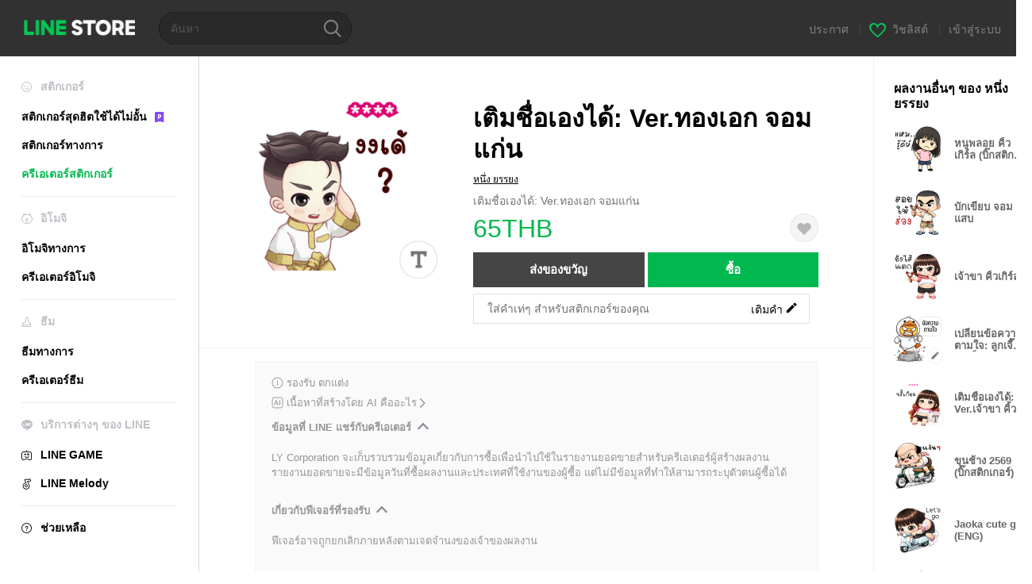

--- FILE ---
content_type: text/html;charset=UTF-8
request_url: https://store.line.me/stickershop/product/19125327/th
body_size: 19577
content:
<!--
  ~ Copyright (c) 2018 LINE Corporation. All rights reserved.
  ~ LINE Corporation PROPRIETARY/CONFIDENTIAL. Use is subject to license terms.
  -->

<!DOCTYPE html>
<html lang="th" data-lang="th">
<head>
  
    
  <meta charset="UTF-8" />
  <meta name="viewport" content="width=device-width, user-scalable=yes, initial-scale=1" />
  <title>เติมชื่อเองได้: Ver.ทองเอก จอมแก่น – สติกเกอร์ LINE | LINE STORE</title>
  <meta name="description" content="เติมชื่อเองได้: Ver.ทองเอก จอมแก่น" />
  <meta name="format-detection" content="telephone=no" />

    
  <meta property="og:type" content="website"/>
  <meta property="og:title" content="เติมชื่อเองได้: Ver.ทองเอก จอมแก่น – สติกเกอร์ LINE | LINE STORE" />
  <meta property="og:url" content="https://store.line.me/stickershop/product/19125327/th" />
  <meta property="og:description" content="เติมชื่อเองได้: Ver.ทองเอก จอมแก่น" />
  <meta property="og:site_name" content="LINE STORE" />

  <meta property="og:locale" content="th_TH" />
  <meta property="og:locale:alternative"
        content="en_UD" /><meta property="og:locale:alternative"
        content="pt_BR" /><meta property="og:locale:alternative"
        content="en_IN" /><meta property="og:locale:alternative"
        content="ja_JP" /><meta property="og:locale:alternative"
        content="ja_KS" /><meta property="og:locale:alternative"
        content="en_GB" /><meta property="og:locale:alternative"
        content="zh_MO" /><meta property="og:locale:alternative"
        content="zh_TW" /><meta property="og:locale:alternative"
        content="en_US" /><meta property="og:locale:alternative"
        content="id_ID" /><meta property="og:locale:alternative"
        content="th_TH" /><meta property="og:locale:alternative"
        content="en_PI" /><meta property="og:locale:alternative"
        content="ko_KR" /><meta property="og:locale:alternative"
        content="zh_HK" />
  
    
    
      <meta property="og:image" content="https://stickershop.line-scdn.net/stickershop/v1/product/19125327/LINEStorePC/main.png?v=1" />
      <meta name="twitter:image" content="https://stickershop.line-scdn.net/stickershop/v1/product/19125327/LINEStorePC/main.png?v=1" />
    
    
  
  <meta name="twitter:title" content="เติมชื่อเองได้: Ver.ทองเอก จอมแก่น – สติกเกอร์ LINE | LINE STORE" />
  <meta name="twitter:description" content="เติมชื่อเองได้: Ver.ทองเอก จอมแก่น" />
  <meta name="twitter:card" content="summary">

    
  <link rel="canonical" href="https://store.line.me/stickershop/product/19125327/th">
  <link rel="alternate" hreflang="ja" href="https://store.line.me/stickershop/product/19125327/ja"/><link rel="alternate" hreflang="en" href="https://store.line.me/stickershop/product/19125327/en"/><link rel="alternate" hreflang="zh-Hant" href="https://store.line.me/stickershop/product/19125327/zh-Hant"/><link rel="alternate" hreflang="ko" href="https://store.line.me/stickershop/product/19125327/ko"/><link rel="alternate" hreflang="th" href="https://store.line.me/stickershop/product/19125327/th"/><link rel="alternate" hreflang="id" href="https://store.line.me/stickershop/product/19125327/id"/><link rel="alternate" hreflang="pt-BR" href="https://store.line.me/stickershop/product/19125327/pt-BR"/><link rel="alternate" hreflang="x-default" href="https://store.line.me/stickershop/product/19125327"/>

    
  
    <meta name="mobile-web-app-capable" content="yes" />
    <meta name="application-name" content="LINE STORE" />
    <meta name="apple-mobile-web-app-capable" content="yes" />
    <meta name="apple-mobile-web-app-status-bar-style" content="black" />
    <meta name="apple-mobile-web-app-title" content="LINE STORE" />
  

    
  <link rel="apple-touch-icon" sizes="228x228"
        href="https://scdn.line-apps.com/n/line_store_sp/img/apple_touch_icon_228_20160805.png" />
  <link rel="apple-touch-icon-precomposed"
        href="https://scdn.line-apps.com/n/line_store_sp/img/apple_touch_icon_144_20160805.png" />
  <link rel="icon" sizes="192x192" type="image/png"
        href="https://scdn.line-apps.com/n/line_store_sp/img/apple_touch_icon_192_20160805.png" />
  <link rel="shortcut icon" type="image/x-icon"
        href="https://scdn.line-apps.com/n/line_store_sp/img/favicon_20160805.ico" />

    
  <noscript>
    <div style="padding: 10px; text-align: center; background-color: #fffcca;">ปิดใช้งาน JavaScript อยู่
โปรดไปที่การตั้งค่าเบราว์เซอร์เพื่อเปิดใช้งาน</div>
  </noscript>

    


<script type="application/ld+json">
  {
    "@context": "https://schema.org",
    "@type": "Product",
    "sku": "19125327",
    "url": "https://store.line.me/stickershop/product/19125327/th",
    
    "name": "\u0E40\u0E15\u0E34\u0E21\u0E0A\u0E37\u0E48\u0E2D\u0E40\u0E2D\u0E07\u0E44\u0E14\u0E49: Ver.\u0E17\u0E2D\u0E07\u0E40\u0E2D\u0E01 \u0E08\u0E2D\u0E21\u0E41\u0E01\u0E48\u0E19",
    "description": "\u0E40\u0E15\u0E34\u0E21\u0E0A\u0E37\u0E48\u0E2D\u0E40\u0E2D\u0E07\u0E44\u0E14\u0E49: Ver.\u0E17\u0E2D\u0E07\u0E40\u0E2D\u0E01 \u0E08\u0E2D\u0E21\u0E41\u0E01\u0E48\u0E19",
    "image": "https://stickershop.line-scdn.net/stickershop/v1/product/19125327/LINEStorePC/main.png?v=1",
    
    "offers": {
      "@type": "Offer",
      "price": "65",
      "priceCurrency": "THB",
      "url": "https://store.line.me/stickershop/product/19125327/th"
      
      ,"seller": {
         "@type": "Organization",
         "name": "\u0E2B\u0E19\u0E36\u0E48\u0E07 \u0E22\u0E23\u0E23\u0E22\u0E07",
         "url": "https://store.line.me/stickershop/author/109224/th"
      }
      
    }
    
    
  }
</script>


  
  
  
    
      <script type="application/javascript">
/*<![CDATA[*/
!function(f,b,e,v,n,t,s)
 {if(f.fbq)return;n=f.fbq=function(){n.callMethod?
 n.callMethod.apply(n,arguments):n.queue.push(arguments)};
 if(!f._fbq)f._fbq=n;n.push=n;n.loaded=!0;n.version='2.0';
 n.queue=[];t=b.createElement(e);t.async=!0;
 t.src=v;s=b.getElementsByTagName(e)[0];
 s.parentNode.insertBefore(t,s)}(window, document,'script',
 'https://connect.facebook.net/en_US/fbevents.js');
 fbq('init', '1615620521838058');
 fbq('track', 'PageView');
/*]]>*/
</script>
<noscript>
<img height="1" width="1" style="display:none" src="https://www.facebook.com/tr?id=1615620521838058&amp;ev=PageView&amp;noscript=1"/>
</noscript>
    
  

  <link href="https://static.line-scdn.net/laicon/edge/8.0/laicon.min.css" rel="stylesheet" crossorigin="anonymous" defer/>
  <link rel="stylesheet" crossorigin="anonymous" href="https://static.line-scdn.net/line_store/19b8c4ac38c/pc/css/line_store_pc.css"/>
  
  
    <link rel="stylesheet" crossorigin="anonymous" href="https://static.line-scdn.net/line_store/edge/store-vite/main.CawiWzHC.min.css" />
  
  

</head>
<body class="ExOsMac">
<div class="LyWrap">
  
  
  <div id="header-banner-root"></div>

  <header class="LyHead">
  <h1 class="MdGHD01Logo">
    <a href="/home/th">LINE STORE</a>
  </h1>
  
  <div class="MdGHD02Search" data-widget="SearchBox">
    <form method="GET" action="/search/th">
      <span class="MdIcoSearch01 FnSearchIcon" data-test="search-icon"></span>
      <span></span>
      <input class="FnSearchInput" data-test="search-field" type="text" name="q" placeholder="ค้นหา" value="" />
    </form>
  </div>
  <ul class="MdGHD03Util">
    <li class="mdGHD03Li">
      <a href="/notice/list/th">
        <span>ประกาศ</span>
      </a>
      <span class="mdGHD03Line">|</span>
    </li>
    <li class="mdGHD03Li" data-test="wishlist-btn">
      <a href="/wishlist/th"><span class="MdIcoWishlist01"></span><span>วิชลิสต์</span></a>
      <span class="mdGHD03Line">|</span>
    </li>
    
    
    <li class="mdGHD03Li" data-test="login-btn"><a href="/login/th?url=%2Fstickershop%2Fproduct%2F19125327%2Fth" rel="nofollow">เข้าสู่ระบบ</a></li>
  </ul>
</header>
  
  
  <div class="LyContents MdCF">
    
    
      <div class="LySub">
  <nav class="MdSB06Nav" role="navigation">
    
    <ul>
      <li class="title flexVerticalCenter">
        <i class="lar la-smile"></i>
        <span>สติกเกอร์</span>
      </li>
      <li>
        <a class="flexVerticalCenter"
           href="/stickers-premium/landing/th">
            <span data-event-category="sticker"
                  data-event-label="Premium"
                  data-event-action="click_premium_sidemenu_PC">สติกเกอร์สุดฮิตใช้ได้ไม่อั้น</span>
          <img src="https://static.line-scdn.net/line_store/1814c5eeaa1/pc/img/common/img_charge_premium.svg" height="14" alt="" style="margin-left: 10px;" />
        </a>
      </li>
      
        
        
      
        <li data-test="stickershop-side-menu-item">
          <a href="/stickershop/home/general/th"
             data-event-category="common"
             data-event-action="click_menu_sticker_pc">สติกเกอร์ทางการ</a>
        </li>
        
      
        
        <li data-test="creators-stickershop-side-menu-item" class="ExSelected">
          <a href="/stickershop/home/user/th"
             data-event-category="common"
             data-event-action="click_menu_cm-sticker_pc">ครีเอเตอร์สติกเกอร์</a>
        </li>
      
        
        
      
        
        
      
        
        
      
        
        
      
        
        
      
        
        
      
        
        
      
    </ul>
    <hr>
    <ul>
      <li class="title flexVerticalCenter">
        <i class="labr la-line-friends"></i>
        <span>อิโมจิ</span>
      </li>
      
        
        
      
        
        
      
        
        
      
        <li data-test="emojishop-side-menu-item">
          <a href="/emojishop/home/general/th"
             data-event-category="common"
             data-event-action="click_menu_emoji_pc">อิโมจิทางการ</a>
        </li>
        
      
        
        <li data-test="creators-emojishop-side-menu-item">
          <a href="/emojishop/home/creators/th"
             data-event-category="common"
             data-event-action="click_menu_cs-emoji_pc">ครีเอเตอร์อิโมจิ</a>
        </li>
      
        
        
      
        
        
      
        
        
      
        
        
      
        
        
      
    </ul>
    <hr>
    <ul>
      <li class="title flexVerticalCenter">
        <i class="lar la-brush"></i> <span>ธีม</span>
      </li>
      
        
        
      
        
        
      
        
        
      
        
        
      
        
        
      
        <li data-test="themeshop-side-menu-item">
          <a href="/themeshop/home/th"
             data-event-category="common"
             data-event-action="click_menu_theme_pc">ธีมทางการ</a>
        </li>
        
      
        
        <li data-test="creators-themeshop-side-menu-item">
          <a href="/themeshop/home/creators/th"
             data-event-category="common"
             data-event-action="click_menu_cs-theme_pc">ครีเอเตอร์ธีม</a>
        </li>
      
        
        
      
        
        
      
        
        
      
    </ul>
    <hr>
    <ul data-test="side-menu">
      <li class="title flexVerticalCenter">
        <i class="labr la-line-messenger-alt"></i>
        <span>บริการต่างๆ ของ LINE</span>
      </li>
      
        
        
        
        
        
        
        
      
        
        
        
        
        
        
        
      
        
        
        
        
        
        
        
      
        
        
        
        
        
        
        
      
        
        
        
        
        
        
        
      
        
        
        
        
        
        
        
      
        
        
        
        
        
        
        
      
        
        
        <li data-test="gameshop-side-menu-item">
          <a class="flexVerticalCenter" href="/game/th">
            <i class="labr la-line-faceplay"></i>
            <span data-event-category="common"
                  data-event-action="click_menu_game_pc">LINE GAME</span>
          </a>
        </li>
        
        
        
        
      
        
        
        
        <li data-test="melodyshop-side-menu-item">
          <a class="flexVerticalCenter" href="https://melody.line.me?_from=store&amp;utm_source=line&amp;utm_medium=Linestore_Main"
             target="_blank">
            <i class="labr la-line-melody-shop"></i>
            <span data-event-category="common"
                  data-event-action="click_menu_melody_pc">LINE Melody</span>
          </a>
        </li>
        
        
        
      
        
        
        
        
        
        
        
      
    </ul>
    <hr>
    <ul>
      <li>
        <a class="flexVerticalCenter" href="https://help.line.me/webstore/web?lang=th">
          <i class="lar la-question-circle"></i>
          <span>ช่วยเหลือ</span>
        </a>
      </li>
    </ul>
  </nav>
  
</div>
    
    
    
    <div class="LyMain" role="main">
      
  
    
      
    
  

      
      <section class="MdBox03">
        <div class="mdBox03Inner01">
          
          
          <!-- Movie Button Over-->
          <div class="MdCMN38EndTop mdCMN38Sticker">
            
              
              
                
  
  
    <div class="mdCMN38Img" ref="mainImage"
         data-widget="EndpageMainStickerPlayer"
         data-widget-id="MainSticker"
         data-preview='{ &quot;type&quot; : &quot;name&quot;, &quot;id&quot; : &quot;19125327&quot;, &quot;staticUrl&quot; : &quot;https://stickershop.line-scdn.net/stickershop/v1/product/19125327/LINEStorePC/main.png?v=1&quot;}'>
      <div class="MdLoader FnLoading" style="opacity: 0;">
        <div class="mdLoaderInner">
          <div class="mdLoadSpinner"></div>
        </div>
      </div>
      <div class="MdLoader FnReloadBtn" style="opacity: 0;">
        <div class="mdLoaderInner">
          <p data-event-category="sticker"
             data-event-action="click_sticker_edit-name_main-reload_pc"
             data-event-label="sticker_creators"
             class="mdLoadReLoad">ลองอีกครั้ง</p>
        </div>
      </div>
      <img class="mdCMN38ImgOver FnCustomOverlay"
           width="230" height="230" src="https://scdn.line-apps.com/n/line_web_store_sp/img/bg_feedImg.png" />
      <img class="FnImage FnCustomBase"
           width="230" height="230"
           src="https://stickershop.line-scdn.net/stickershop/v1/product/19125327/LINEStorePC/main.png?v=1" />
      
      
        
  
    
    
    
    
    
    
    
    <span class="MdIcoNameSticker_b" data-test="name-sticker-icon">Name sticker</span>
    
  

      
      <div class="FnPreviewWrapper"></div>
    </div>
  

              
              
            
            <ul class="mdCMN38Item01">
              <div class="mdCMN38Item0lHead">
                
                
                <p class="mdCMN38Item01Ttl" data-test="sticker-name-title">เติมชื่อเองได้: Ver.ทองเอก จอมแก่น</p>
              </div>
              <a class="mdCMN38Item01Author" data-test="sticker-author" href="/stickershop/author/109224/th">หนึ่ง ยรรยง</a>
              <p class="mdCMN38Item01Txt">
                เติมชื่อเองได้: Ver.ทองเอก จอมแก่น
                
              </p>
              <div class="mdCMN38Item01Info" data-test="sticker-price-info">
                
                  <p class="mdCMN38Item01Price" data-test="sticker-price">65THB</p>
                  
                
                <div id="spa-endpage-wish-button-root"></div>
                
              </div>
              
  

              
              
                <ul class="mdCMN38Item01Ul" data-widget="PurchaseButtons" data-widget-id="PurchaseButtons" data-custom-sticker="CustomSticker">
                  
                  
                    <li>
                      
  
    <button class="MdBtn01P02"
            data-test="present-btn"
            data-event-label="sticker_creators"
            data-widget="LinkButton"
            data-trigger-target="ModalWindowPresent"
            data-href="/login/?url=%2Fstickershop%2Fproduct%2F19125327%2Fth"
            present-confirm-dialog-message="หากส่งเป็นของขวัญ คำที่คุณเติมในสติกเกอร์จะถูกยกเลิก เพื่อนของคุณสามารถเติมคำได้หลังจากได้รับสติกเกอร์นี้">ส่งของขวัญ</button>
  
  

                    </li>
                    <li>
                      
  
    <button class="MdBtn01P01 FnPurchaseBtn FnNeedEdit FnNeedLogin MdOverwriteColor"
            data-test="purchase-btn"
            data-event-label="sticker_creators"
            rel="nofollow"
            data-reload="true"
            data-widget="LinkButton"
            data-win-height="800"
            data-win-width="815"
            data-href="/login/th?url=%2Fstickershop%2Fproduct%2F19125327%2Fth"
            updated-text-label="บันทึกคำใหม่"
            no-name-dialog-message="โปรดเติมคำในสติกเกอร์ก่อนซื้อ">ซื้อ</button>
  
  

                    </li>
                  
                </ul>
              
              
              
              
              
              <div data-widget="CustomSticker" data-widget-id="CustomSticker"
                   discard-dialog-message="ถ้ากลับไปที่หน้าจอก่อนหน้า คำที่เติมในสติกเกอร์จะถูกลบเนื่องจากยังไม่ได้บันทึก ต้องการดำเนินการต่อหรือไม่"
                   data-check-api="/api/custom-sticker/validate/19125327/th"
                   data-preview-api="/api/custom-sticker/preview/19125327/th"
                   data-save-api="/stickershop/saveNameText/th"
                   data-package-id="19125327"
                   network-error-message="ไม่สามารถเชื่อมต่อกับเครือข่ายได้"
                   data-sticker-preview="StickerPreview" data-main-sticker="MainSticker"
                   data-purchase-buttons="PurchaseButtons">
                <div class="MdCMN39NameSticker FnEditModeItem"
                     style="display:none;">
                  <div class="mdCMN39Edit FnAllowSubmit">
                    <div class="mdCMN39EditWrap">
                      <div class="mdCMN39Cell">
                        <input type="text"
                               data-test="custom-sticker-name-input"
                               placeholder="****"
                               value=""
                               maxlength="7"
                               class="mdCMN39Inp FnInputBox"
                               data-is-th-user="true">
                        <button type="button" class="mdCMN39Btn01Del MdNonDisp FnDeleteBtn" data-test="custom-sticker-name-delete-btn">delete</button>
                        <button data-event-category="sticker"
                                data-event-action="click_sticker_edit_confirm_pc"
                                data-test="custom-sticker-name-submit-btn"
                                data-event-label="sticker_creators"
                                update-name-error-message="ไม่สามารถบันทึกคำที่เติมได้"
                                type="button" class="mdCMN39Btn01Check FnSubmitBtn">OK</button>
                      </div>
                      <div class="mdCMN39Cell">
                        <button data-event-category="sticker"
                                data-event-action="click_sticker_edit_cancel_pc"
                                data-test="custom-sticker-name-cancel-btn"
                                data-event-label="sticker_creators"
                                type="button" class="mdCMN39Btn01Cancel FnCancelBtn">ยกเลิก</button>
                      </div>
                    </div>
                    <div class="mdCMN39Notice">
                      <p class="mdCMN39NoticeTxt FnNoticeTxt">คุณสามารถเปลี่ยนคำในสติกเกอร์ได้ตลอดเวลา<br>คำที่เติมต้องไม่มีคำห้ามใช้ โดยเราจะอัพเดตรายการคำห้ามใช้อยู่เสมอ</p>
                      <p class="mdCMN39TxtCount FnInputLength">0/7</p>
                    </div>
                  </div>
                </div>
                <div class="MdCMN39NameSticker FnDefaultItem"
                     data-widget="LinkButton"
                     data-href="/login/?url=%2Fstickershop%2Fproduct%2F19125327%2Fth">
                  <div class="mdCMN39Default" data-test="custom-sticker-name-input-bar">
                    <div class="mdCMN39Cell">
                      <input type="text" value="" placeholder="ใส่คำเท่ๆ สำหรับสติกเกอร์ของคุณ" maxlength="7" class="mdCMN39Inp FnDefaultBox">
                    </div>
                    <div class="mdCMN39Cell">
                      <button data-event-category="sticker"
                              data-event-action="click_sticker_edit_login_pc"
                              data-event-label="sticker_creators"
                              type="button" class="mdCMN39Btn01Edit FnEditBtn">
                        <span class="mdCMN39Btn01EditTxt FnCurrentName"
                              data-test="custom-sticker-name-edit-btn"
                              button-default-message="เติมคำ"
                              data-href="/login/th?url=%2Fstickershop%2Fproduct%2F19125327%2Fth"
                              data-event-category="sticker"
                              data-event-action="click_sticker_edit_login_pc"
                              data-event-label="sticker_creators">เติมคำ</span>
                      </button>
                    </div>
                  </div>
                </div>
              </div>
            </ul>
          </div>
          <div class="MdHLine01"></div>
          
            
            
              
  <div class="MdCMN09DetailView mdCMN09Sticker">
    
  <div class="mdCMN09Preview">
    <div class="mdCMN09PreviewTxt" data-test="preview-text">
      
        
  <div class="supported-feature">
    <svg width="15" height="15" viewBox="0 0 13 13" fill="none" xmlns="http://www.w3.org/2000/svg">
      <g clip-path="url(#clip0_140_10867)">
        <path fill-rule="evenodd" clip-rule="evenodd" d="M6.5 11.7C9.37188 11.7 11.7 9.37188 11.7 6.5C11.7 3.62812 9.37188 1.3 6.5 1.3C3.62812 1.3 1.3 3.62812 1.3 6.5C1.3 9.37188 3.62812 11.7 6.5 11.7ZM12.5 6.5C12.5 9.81371 9.81371 12.5 6.5 12.5C3.18629 12.5 0.5 9.81371 0.5 6.5C0.5 3.18629 3.18629 0.5 6.5 0.5C9.81371 0.5 12.5 3.18629 12.5 6.5ZM6 4.7V3.5H7V4.7H6ZM6 5.5V9.5H7V5.5H6Z" fill="#949494"/>
      </g>
      <defs>
        <clipPath id="clip0_140_10867">
          <rect width="13" height="13" fill="white"/>
        </clipPath>
      </defs>
    </svg>
    <p style="margin-left: 4px">รองรับ ตกแต่ง</p>
  </div>

      
      
        
  <a href="https://help.line.me/line/smartphone/?contentId=200001248&amp;utm_source=line&amp;utm_medium=messaging&amp;utm_campaign=store_item-endpage_AIgenerated_contentId200001248&amp;utm_term=help" class="ai-label">
    <svg width="15" height="15" viewBox="0 0 13 13" fill="none" xmlns="http://www.w3.org/2000/svg">
      <rect x="0.9" y="0.9" width="11.2" height="11.2" rx="1.89412" stroke="currentColor" stroke-width="0.8"/>
      <path d="M8.60195 9.22992V3.77002H9.4495V9.22992H8.60195Z" fill="currentColor"/>
      <path d="M2.74941 9.22992L4.72073 3.77002H5.63639L7.6077 9.22992H6.71475L6.22286 7.75427H4.13425L3.63859 9.22992H2.74941ZM5.1445 4.7273L4.36128 7.0732H5.99584L5.20883 4.7273H5.1445Z" fill="currentColor"/>
    </svg>
    <p style="margin-left: 4px">เนื้อหาที่สร้างโดย AI คืออะไร</p>
    <svg xmlns="http://www.w3.org/2000/svg" data-laicon-version="15.0" viewBox="0 0 20 20" width="14" height="14" fill="currentColor">
      <g transform="translate(-2 -2)">
        <path d="M8.707 3.293 17.414 12l-8.707 8.707-1.414-1.414L14.586 12 7.293 4.707l1.414-1.414Z"/>
      </g>
    </svg>
  </a>

      
      
        
  <div data-widget="CreatorDisclaimerAccordion"
       data-update-collapse-disclaimer-api-param="USER_DISCLAIMER"
       data-update-collapse-disclaimer-api="/api/disclaimer/update/th"
       style="margin-bottom: 10px;">
    <div class="accordion-button"
         data-collapse-target="#disclaimer"
         data-test="disclaimer-accordion-button">
      <span>ข้อมูลที่ LINE แชร์กับครีเอเตอร์</span>
    </div>
    <p id="disclaimer" data-test="disclaimer">
      <br>
      LY Corporation จะเก็บรวบรวมข้อมูลเกี่ยวกับการซื้อเพื่อนำไปใช้ในรายงานยอดขายสำหรับครีเอเตอร์ผู้สร้างผลงาน <br>รายงานยอดขายจะมีข้อมูลวันที่ซื้อผลงานและประเทศที่ใช้งานของผู้ซื้อ แต่ไม่มีข้อมูลที่ทำให้สามารถระบุตัวตนผู้ซื้อได้
    </p>
  </div>

        <br>
      
      
        
  <div data-widget="CreatorDisclaimerAccordion"
       data-update-collapse-disclaimer-api-param="FEATURE_SUPPORTED_DISCLAIMER"
       data-update-collapse-disclaimer-api="/api/disclaimer/update/th"
       style="margin-bottom: 10px;">
    <div class="accordion-button"
         data-collapse-target="#disclaimer-supported-feature"
         data-test="disclaimer-accordion-button">
      <span>เกี่ยวกับฟีเจอร์ที่รองรับ</span>
    </div>
    <p id="disclaimer-supported-feature" data-test="disclaimer">
      <br />
      ฟีเจอร์อาจถูกยกเลิกภายหลังตามเจตจำนงของเจ้าของผลงาน
      <br /><br />
    </p>
  </div>

      
      เมื่อคลิกที่สติกเกอร์จะมีรูปตัวอย่างแสดงขึ้นมา โปรดลองเติมคำแล้วดูตัวอย่างการแสดงคำบนสติกเกอร์ก่อนซื้อ
    </div>
  </div>

    <div class="mdCMN09ImgList"
         data-widget="EndpageStickerListPlayer"
         data-widget-id="StickerPreview">
    <div class="MdLoader FnLoading" style="opacity: 0">
      <div class="mdLoaderInner mdLoaderDetail">
        <div class="mdLoadSpinner"></div>
      </div>
    </div>
    <div class="MdLoader FnReloadBtn" style="opacity: 0">
      <div class="mdLoaderInner">
        <p class="mdLoadReLoad"
           data-event-label="sticker_creators">ลองอีกครั้ง</p>
    </div>
     </div>
     <div class="mdCMN09ImgListWarp">
       <ul class="mdCMN09Ul FnStickerList">
         
  
  
    <li class="mdCMN09Li FnStickerPreviewItem"
        data-preview = '{ &quot;type&quot; : &quot;name&quot;, &quot;id&quot; : &quot;492220550&quot;, &quot;staticUrl&quot; : &quot;https://stickershop.line-scdn.net/stickershop/v1/sticker/492220550/iPhone/sticker@2x.png?v=1&quot;, &quot;customBaseUrl&quot; : &quot;&quot;, &quot;customOverlayUrl&quot; : &quot;&quot;, &quot;fallbackStaticUrl&quot; : &quot;https://stickershop.line-scdn.net/stickershop/v1/sticker/492220550/iPhone/sticker@2x.png?v=1&quot; }'>
      <div class="mdCMN09LiInner FnImage">
        <span class="mdCMN09Image mdCMN09Over FnCustomOverlay"></span>
        <span class="mdCMN09Image FnCustomBase" style="background-image:url(https://stickershop.line-scdn.net/stickershop/v1/sticker/492220550/iPhone/sticker_key@2x.png?v=1);"></span>
      </div>
      <div class="mdCMN09ImgPreview FnPreviewImage MdNonDisp">
          <span class="mdCMN09Image mdCMN09ExpandOver FnPreviewOverlay"></span>
          <span class="mdCMN09Image mdCMN09Expand FnPreviewBase" style="background-image:url(https://stickershop.line-scdn.net/stickershop/v1/sticker/492220550/iPhone/sticker@2x.png?v=1);"></span>
      </div>
      
    </li>
    <li class="mdCMN09Li FnStickerPreviewItem"
        data-preview = '{ &quot;type&quot; : &quot;name&quot;, &quot;id&quot; : &quot;492220551&quot;, &quot;staticUrl&quot; : &quot;https://stickershop.line-scdn.net/stickershop/v1/sticker/492220551/iPhone/sticker@2x.png?v=1&quot;, &quot;customBaseUrl&quot; : &quot;&quot;, &quot;customOverlayUrl&quot; : &quot;&quot;, &quot;fallbackStaticUrl&quot; : &quot;https://stickershop.line-scdn.net/stickershop/v1/sticker/492220551/iPhone/sticker@2x.png?v=1&quot; }'>
      <div class="mdCMN09LiInner FnImage">
        <span class="mdCMN09Image mdCMN09Over FnCustomOverlay"></span>
        <span class="mdCMN09Image FnCustomBase" style="background-image:url(https://stickershop.line-scdn.net/stickershop/v1/sticker/492220551/iPhone/sticker_key@2x.png?v=1);"></span>
      </div>
      <div class="mdCMN09ImgPreview FnPreviewImage MdNonDisp">
          <span class="mdCMN09Image mdCMN09ExpandOver FnPreviewOverlay"></span>
          <span class="mdCMN09Image mdCMN09Expand FnPreviewBase" style="background-image:url(https://stickershop.line-scdn.net/stickershop/v1/sticker/492220551/iPhone/sticker@2x.png?v=1);"></span>
      </div>
      
    </li>
    <li class="mdCMN09Li FnStickerPreviewItem"
        data-preview = '{ &quot;type&quot; : &quot;name&quot;, &quot;id&quot; : &quot;492220552&quot;, &quot;staticUrl&quot; : &quot;https://stickershop.line-scdn.net/stickershop/v1/sticker/492220552/iPhone/sticker@2x.png?v=1&quot;, &quot;customBaseUrl&quot; : &quot;&quot;, &quot;customOverlayUrl&quot; : &quot;&quot;, &quot;fallbackStaticUrl&quot; : &quot;https://stickershop.line-scdn.net/stickershop/v1/sticker/492220552/iPhone/sticker@2x.png?v=1&quot; }'>
      <div class="mdCMN09LiInner FnImage">
        <span class="mdCMN09Image mdCMN09Over FnCustomOverlay"></span>
        <span class="mdCMN09Image FnCustomBase" style="background-image:url(https://stickershop.line-scdn.net/stickershop/v1/sticker/492220552/iPhone/sticker_key@2x.png?v=1);"></span>
      </div>
      <div class="mdCMN09ImgPreview FnPreviewImage MdNonDisp">
          <span class="mdCMN09Image mdCMN09ExpandOver FnPreviewOverlay"></span>
          <span class="mdCMN09Image mdCMN09Expand FnPreviewBase" style="background-image:url(https://stickershop.line-scdn.net/stickershop/v1/sticker/492220552/iPhone/sticker@2x.png?v=1);"></span>
      </div>
      
    </li>
    <li class="mdCMN09Li FnStickerPreviewItem"
        data-preview = '{ &quot;type&quot; : &quot;name&quot;, &quot;id&quot; : &quot;492220553&quot;, &quot;staticUrl&quot; : &quot;https://stickershop.line-scdn.net/stickershop/v1/sticker/492220553/iPhone/sticker@2x.png?v=1&quot;, &quot;customBaseUrl&quot; : &quot;&quot;, &quot;customOverlayUrl&quot; : &quot;&quot;, &quot;fallbackStaticUrl&quot; : &quot;https://stickershop.line-scdn.net/stickershop/v1/sticker/492220553/iPhone/sticker@2x.png?v=1&quot; }'>
      <div class="mdCMN09LiInner FnImage">
        <span class="mdCMN09Image mdCMN09Over FnCustomOverlay"></span>
        <span class="mdCMN09Image FnCustomBase" style="background-image:url(https://stickershop.line-scdn.net/stickershop/v1/sticker/492220553/iPhone/sticker_key@2x.png?v=1);"></span>
      </div>
      <div class="mdCMN09ImgPreview FnPreviewImage MdNonDisp">
          <span class="mdCMN09Image mdCMN09ExpandOver FnPreviewOverlay"></span>
          <span class="mdCMN09Image mdCMN09Expand FnPreviewBase" style="background-image:url(https://stickershop.line-scdn.net/stickershop/v1/sticker/492220553/iPhone/sticker@2x.png?v=1);"></span>
      </div>
      
    </li>
    <li class="mdCMN09Li FnStickerPreviewItem"
        data-preview = '{ &quot;type&quot; : &quot;name&quot;, &quot;id&quot; : &quot;492220554&quot;, &quot;staticUrl&quot; : &quot;https://stickershop.line-scdn.net/stickershop/v1/sticker/492220554/iPhone/sticker@2x.png?v=1&quot;, &quot;customBaseUrl&quot; : &quot;&quot;, &quot;customOverlayUrl&quot; : &quot;&quot;, &quot;fallbackStaticUrl&quot; : &quot;https://stickershop.line-scdn.net/stickershop/v1/sticker/492220554/iPhone/sticker@2x.png?v=1&quot; }'>
      <div class="mdCMN09LiInner FnImage">
        <span class="mdCMN09Image mdCMN09Over FnCustomOverlay"></span>
        <span class="mdCMN09Image FnCustomBase" style="background-image:url(https://stickershop.line-scdn.net/stickershop/v1/sticker/492220554/iPhone/sticker_key@2x.png?v=1);"></span>
      </div>
      <div class="mdCMN09ImgPreview FnPreviewImage MdNonDisp">
          <span class="mdCMN09Image mdCMN09ExpandOver FnPreviewOverlay"></span>
          <span class="mdCMN09Image mdCMN09Expand FnPreviewBase" style="background-image:url(https://stickershop.line-scdn.net/stickershop/v1/sticker/492220554/iPhone/sticker@2x.png?v=1);"></span>
      </div>
      
    </li>
    <li class="mdCMN09Li FnStickerPreviewItem"
        data-preview = '{ &quot;type&quot; : &quot;name&quot;, &quot;id&quot; : &quot;492220555&quot;, &quot;staticUrl&quot; : &quot;https://stickershop.line-scdn.net/stickershop/v1/sticker/492220555/iPhone/sticker@2x.png?v=1&quot;, &quot;customBaseUrl&quot; : &quot;&quot;, &quot;customOverlayUrl&quot; : &quot;&quot;, &quot;fallbackStaticUrl&quot; : &quot;https://stickershop.line-scdn.net/stickershop/v1/sticker/492220555/iPhone/sticker@2x.png?v=1&quot; }'>
      <div class="mdCMN09LiInner FnImage">
        <span class="mdCMN09Image mdCMN09Over FnCustomOverlay"></span>
        <span class="mdCMN09Image FnCustomBase" style="background-image:url(https://stickershop.line-scdn.net/stickershop/v1/sticker/492220555/iPhone/sticker_key@2x.png?v=1);"></span>
      </div>
      <div class="mdCMN09ImgPreview FnPreviewImage MdNonDisp">
          <span class="mdCMN09Image mdCMN09ExpandOver FnPreviewOverlay"></span>
          <span class="mdCMN09Image mdCMN09Expand FnPreviewBase" style="background-image:url(https://stickershop.line-scdn.net/stickershop/v1/sticker/492220555/iPhone/sticker@2x.png?v=1);"></span>
      </div>
      
    </li>
    <li class="mdCMN09Li FnStickerPreviewItem"
        data-preview = '{ &quot;type&quot; : &quot;name&quot;, &quot;id&quot; : &quot;492220556&quot;, &quot;staticUrl&quot; : &quot;https://stickershop.line-scdn.net/stickershop/v1/sticker/492220556/iPhone/sticker@2x.png?v=1&quot;, &quot;customBaseUrl&quot; : &quot;&quot;, &quot;customOverlayUrl&quot; : &quot;&quot;, &quot;fallbackStaticUrl&quot; : &quot;https://stickershop.line-scdn.net/stickershop/v1/sticker/492220556/iPhone/sticker@2x.png?v=1&quot; }'>
      <div class="mdCMN09LiInner FnImage">
        <span class="mdCMN09Image mdCMN09Over FnCustomOverlay"></span>
        <span class="mdCMN09Image FnCustomBase" style="background-image:url(https://stickershop.line-scdn.net/stickershop/v1/sticker/492220556/iPhone/sticker_key@2x.png?v=1);"></span>
      </div>
      <div class="mdCMN09ImgPreview FnPreviewImage MdNonDisp">
          <span class="mdCMN09Image mdCMN09ExpandOver FnPreviewOverlay"></span>
          <span class="mdCMN09Image mdCMN09Expand FnPreviewBase" style="background-image:url(https://stickershop.line-scdn.net/stickershop/v1/sticker/492220556/iPhone/sticker@2x.png?v=1);"></span>
      </div>
      
    </li>
    <li class="mdCMN09Li FnStickerPreviewItem"
        data-preview = '{ &quot;type&quot; : &quot;name&quot;, &quot;id&quot; : &quot;492220557&quot;, &quot;staticUrl&quot; : &quot;https://stickershop.line-scdn.net/stickershop/v1/sticker/492220557/iPhone/sticker@2x.png?v=1&quot;, &quot;customBaseUrl&quot; : &quot;&quot;, &quot;customOverlayUrl&quot; : &quot;&quot;, &quot;fallbackStaticUrl&quot; : &quot;https://stickershop.line-scdn.net/stickershop/v1/sticker/492220557/iPhone/sticker@2x.png?v=1&quot; }'>
      <div class="mdCMN09LiInner FnImage">
        <span class="mdCMN09Image mdCMN09Over FnCustomOverlay"></span>
        <span class="mdCMN09Image FnCustomBase" style="background-image:url(https://stickershop.line-scdn.net/stickershop/v1/sticker/492220557/iPhone/sticker_key@2x.png?v=1);"></span>
      </div>
      <div class="mdCMN09ImgPreview FnPreviewImage MdNonDisp">
          <span class="mdCMN09Image mdCMN09ExpandOver FnPreviewOverlay"></span>
          <span class="mdCMN09Image mdCMN09Expand FnPreviewBase" style="background-image:url(https://stickershop.line-scdn.net/stickershop/v1/sticker/492220557/iPhone/sticker@2x.png?v=1);"></span>
      </div>
      
    </li>
    <li class="mdCMN09Li FnStickerPreviewItem"
        data-preview = '{ &quot;type&quot; : &quot;name&quot;, &quot;id&quot; : &quot;492220558&quot;, &quot;staticUrl&quot; : &quot;https://stickershop.line-scdn.net/stickershop/v1/sticker/492220558/iPhone/sticker@2x.png?v=1&quot;, &quot;customBaseUrl&quot; : &quot;&quot;, &quot;customOverlayUrl&quot; : &quot;&quot;, &quot;fallbackStaticUrl&quot; : &quot;https://stickershop.line-scdn.net/stickershop/v1/sticker/492220558/iPhone/sticker@2x.png?v=1&quot; }'>
      <div class="mdCMN09LiInner FnImage">
        <span class="mdCMN09Image mdCMN09Over FnCustomOverlay"></span>
        <span class="mdCMN09Image FnCustomBase" style="background-image:url(https://stickershop.line-scdn.net/stickershop/v1/sticker/492220558/iPhone/sticker_key@2x.png?v=1);"></span>
      </div>
      <div class="mdCMN09ImgPreview FnPreviewImage MdNonDisp">
          <span class="mdCMN09Image mdCMN09ExpandOver FnPreviewOverlay"></span>
          <span class="mdCMN09Image mdCMN09Expand FnPreviewBase" style="background-image:url(https://stickershop.line-scdn.net/stickershop/v1/sticker/492220558/iPhone/sticker@2x.png?v=1);"></span>
      </div>
      
    </li>
    <li class="mdCMN09Li FnStickerPreviewItem"
        data-preview = '{ &quot;type&quot; : &quot;name&quot;, &quot;id&quot; : &quot;492220559&quot;, &quot;staticUrl&quot; : &quot;https://stickershop.line-scdn.net/stickershop/v1/sticker/492220559/iPhone/sticker@2x.png?v=1&quot;, &quot;customBaseUrl&quot; : &quot;&quot;, &quot;customOverlayUrl&quot; : &quot;&quot;, &quot;fallbackStaticUrl&quot; : &quot;https://stickershop.line-scdn.net/stickershop/v1/sticker/492220559/iPhone/sticker@2x.png?v=1&quot; }'>
      <div class="mdCMN09LiInner FnImage">
        <span class="mdCMN09Image mdCMN09Over FnCustomOverlay"></span>
        <span class="mdCMN09Image FnCustomBase" style="background-image:url(https://stickershop.line-scdn.net/stickershop/v1/sticker/492220559/iPhone/sticker_key@2x.png?v=1);"></span>
      </div>
      <div class="mdCMN09ImgPreview FnPreviewImage MdNonDisp">
          <span class="mdCMN09Image mdCMN09ExpandOver FnPreviewOverlay"></span>
          <span class="mdCMN09Image mdCMN09Expand FnPreviewBase" style="background-image:url(https://stickershop.line-scdn.net/stickershop/v1/sticker/492220559/iPhone/sticker@2x.png?v=1);"></span>
      </div>
      
    </li>
    <li class="mdCMN09Li FnStickerPreviewItem"
        data-preview = '{ &quot;type&quot; : &quot;name&quot;, &quot;id&quot; : &quot;492220560&quot;, &quot;staticUrl&quot; : &quot;https://stickershop.line-scdn.net/stickershop/v1/sticker/492220560/iPhone/sticker@2x.png?v=1&quot;, &quot;customBaseUrl&quot; : &quot;&quot;, &quot;customOverlayUrl&quot; : &quot;&quot;, &quot;fallbackStaticUrl&quot; : &quot;https://stickershop.line-scdn.net/stickershop/v1/sticker/492220560/iPhone/sticker@2x.png?v=1&quot; }'>
      <div class="mdCMN09LiInner FnImage">
        <span class="mdCMN09Image mdCMN09Over FnCustomOverlay"></span>
        <span class="mdCMN09Image FnCustomBase" style="background-image:url(https://stickershop.line-scdn.net/stickershop/v1/sticker/492220560/iPhone/sticker_key@2x.png?v=1);"></span>
      </div>
      <div class="mdCMN09ImgPreview FnPreviewImage MdNonDisp">
          <span class="mdCMN09Image mdCMN09ExpandOver FnPreviewOverlay"></span>
          <span class="mdCMN09Image mdCMN09Expand FnPreviewBase" style="background-image:url(https://stickershop.line-scdn.net/stickershop/v1/sticker/492220560/iPhone/sticker@2x.png?v=1);"></span>
      </div>
      
    </li>
    <li class="mdCMN09Li FnStickerPreviewItem"
        data-preview = '{ &quot;type&quot; : &quot;name&quot;, &quot;id&quot; : &quot;492220561&quot;, &quot;staticUrl&quot; : &quot;https://stickershop.line-scdn.net/stickershop/v1/sticker/492220561/iPhone/sticker@2x.png?v=1&quot;, &quot;customBaseUrl&quot; : &quot;&quot;, &quot;customOverlayUrl&quot; : &quot;&quot;, &quot;fallbackStaticUrl&quot; : &quot;https://stickershop.line-scdn.net/stickershop/v1/sticker/492220561/iPhone/sticker@2x.png?v=1&quot; }'>
      <div class="mdCMN09LiInner FnImage">
        <span class="mdCMN09Image mdCMN09Over FnCustomOverlay"></span>
        <span class="mdCMN09Image FnCustomBase" style="background-image:url(https://stickershop.line-scdn.net/stickershop/v1/sticker/492220561/iPhone/sticker_key@2x.png?v=1);"></span>
      </div>
      <div class="mdCMN09ImgPreview FnPreviewImage MdNonDisp">
          <span class="mdCMN09Image mdCMN09ExpandOver FnPreviewOverlay"></span>
          <span class="mdCMN09Image mdCMN09Expand FnPreviewBase" style="background-image:url(https://stickershop.line-scdn.net/stickershop/v1/sticker/492220561/iPhone/sticker@2x.png?v=1);"></span>
      </div>
      
    </li>
    <li class="mdCMN09Li FnStickerPreviewItem"
        data-preview = '{ &quot;type&quot; : &quot;name&quot;, &quot;id&quot; : &quot;492220562&quot;, &quot;staticUrl&quot; : &quot;https://stickershop.line-scdn.net/stickershop/v1/sticker/492220562/iPhone/sticker@2x.png?v=1&quot;, &quot;customBaseUrl&quot; : &quot;&quot;, &quot;customOverlayUrl&quot; : &quot;&quot;, &quot;fallbackStaticUrl&quot; : &quot;https://stickershop.line-scdn.net/stickershop/v1/sticker/492220562/iPhone/sticker@2x.png?v=1&quot; }'>
      <div class="mdCMN09LiInner FnImage">
        <span class="mdCMN09Image mdCMN09Over FnCustomOverlay"></span>
        <span class="mdCMN09Image FnCustomBase" style="background-image:url(https://stickershop.line-scdn.net/stickershop/v1/sticker/492220562/iPhone/sticker_key@2x.png?v=1);"></span>
      </div>
      <div class="mdCMN09ImgPreview FnPreviewImage MdNonDisp">
          <span class="mdCMN09Image mdCMN09ExpandOver FnPreviewOverlay"></span>
          <span class="mdCMN09Image mdCMN09Expand FnPreviewBase" style="background-image:url(https://stickershop.line-scdn.net/stickershop/v1/sticker/492220562/iPhone/sticker@2x.png?v=1);"></span>
      </div>
      
    </li>
    <li class="mdCMN09Li FnStickerPreviewItem"
        data-preview = '{ &quot;type&quot; : &quot;name&quot;, &quot;id&quot; : &quot;492220563&quot;, &quot;staticUrl&quot; : &quot;https://stickershop.line-scdn.net/stickershop/v1/sticker/492220563/iPhone/sticker@2x.png?v=1&quot;, &quot;customBaseUrl&quot; : &quot;&quot;, &quot;customOverlayUrl&quot; : &quot;&quot;, &quot;fallbackStaticUrl&quot; : &quot;https://stickershop.line-scdn.net/stickershop/v1/sticker/492220563/iPhone/sticker@2x.png?v=1&quot; }'>
      <div class="mdCMN09LiInner FnImage">
        <span class="mdCMN09Image mdCMN09Over FnCustomOverlay"></span>
        <span class="mdCMN09Image FnCustomBase" style="background-image:url(https://stickershop.line-scdn.net/stickershop/v1/sticker/492220563/iPhone/sticker_key@2x.png?v=1);"></span>
      </div>
      <div class="mdCMN09ImgPreview FnPreviewImage MdNonDisp">
          <span class="mdCMN09Image mdCMN09ExpandOver FnPreviewOverlay"></span>
          <span class="mdCMN09Image mdCMN09Expand FnPreviewBase" style="background-image:url(https://stickershop.line-scdn.net/stickershop/v1/sticker/492220563/iPhone/sticker@2x.png?v=1);"></span>
      </div>
      
    </li>
    <li class="mdCMN09Li FnStickerPreviewItem"
        data-preview = '{ &quot;type&quot; : &quot;name&quot;, &quot;id&quot; : &quot;492220564&quot;, &quot;staticUrl&quot; : &quot;https://stickershop.line-scdn.net/stickershop/v1/sticker/492220564/iPhone/sticker@2x.png?v=1&quot;, &quot;customBaseUrl&quot; : &quot;&quot;, &quot;customOverlayUrl&quot; : &quot;&quot;, &quot;fallbackStaticUrl&quot; : &quot;https://stickershop.line-scdn.net/stickershop/v1/sticker/492220564/iPhone/sticker@2x.png?v=1&quot; }'>
      <div class="mdCMN09LiInner FnImage">
        <span class="mdCMN09Image mdCMN09Over FnCustomOverlay"></span>
        <span class="mdCMN09Image FnCustomBase" style="background-image:url(https://stickershop.line-scdn.net/stickershop/v1/sticker/492220564/iPhone/sticker_key@2x.png?v=1);"></span>
      </div>
      <div class="mdCMN09ImgPreview FnPreviewImage MdNonDisp">
          <span class="mdCMN09Image mdCMN09ExpandOver FnPreviewOverlay"></span>
          <span class="mdCMN09Image mdCMN09Expand FnPreviewBase" style="background-image:url(https://stickershop.line-scdn.net/stickershop/v1/sticker/492220564/iPhone/sticker@2x.png?v=1);"></span>
      </div>
      
    </li>
    <li class="mdCMN09Li FnStickerPreviewItem"
        data-preview = '{ &quot;type&quot; : &quot;name&quot;, &quot;id&quot; : &quot;492220565&quot;, &quot;staticUrl&quot; : &quot;https://stickershop.line-scdn.net/stickershop/v1/sticker/492220565/iPhone/sticker@2x.png?v=1&quot;, &quot;customBaseUrl&quot; : &quot;&quot;, &quot;customOverlayUrl&quot; : &quot;&quot;, &quot;fallbackStaticUrl&quot; : &quot;https://stickershop.line-scdn.net/stickershop/v1/sticker/492220565/iPhone/sticker@2x.png?v=1&quot; }'>
      <div class="mdCMN09LiInner FnImage">
        <span class="mdCMN09Image mdCMN09Over FnCustomOverlay"></span>
        <span class="mdCMN09Image FnCustomBase" style="background-image:url(https://stickershop.line-scdn.net/stickershop/v1/sticker/492220565/iPhone/sticker_key@2x.png?v=1);"></span>
      </div>
      <div class="mdCMN09ImgPreview FnPreviewImage MdNonDisp">
          <span class="mdCMN09Image mdCMN09ExpandOver FnPreviewOverlay"></span>
          <span class="mdCMN09Image mdCMN09Expand FnPreviewBase" style="background-image:url(https://stickershop.line-scdn.net/stickershop/v1/sticker/492220565/iPhone/sticker@2x.png?v=1);"></span>
      </div>
      
    </li>
    <li class="mdCMN09Li FnStickerPreviewItem"
        data-preview = '{ &quot;type&quot; : &quot;name&quot;, &quot;id&quot; : &quot;492220566&quot;, &quot;staticUrl&quot; : &quot;https://stickershop.line-scdn.net/stickershop/v1/sticker/492220566/iPhone/sticker@2x.png?v=1&quot;, &quot;customBaseUrl&quot; : &quot;&quot;, &quot;customOverlayUrl&quot; : &quot;&quot;, &quot;fallbackStaticUrl&quot; : &quot;https://stickershop.line-scdn.net/stickershop/v1/sticker/492220566/iPhone/sticker@2x.png?v=1&quot; }'>
      <div class="mdCMN09LiInner FnImage">
        <span class="mdCMN09Image mdCMN09Over FnCustomOverlay"></span>
        <span class="mdCMN09Image FnCustomBase" style="background-image:url(https://stickershop.line-scdn.net/stickershop/v1/sticker/492220566/iPhone/sticker_key@2x.png?v=1);"></span>
      </div>
      <div class="mdCMN09ImgPreview FnPreviewImage MdNonDisp">
          <span class="mdCMN09Image mdCMN09ExpandOver FnPreviewOverlay"></span>
          <span class="mdCMN09Image mdCMN09Expand FnPreviewBase" style="background-image:url(https://stickershop.line-scdn.net/stickershop/v1/sticker/492220566/iPhone/sticker@2x.png?v=1);"></span>
      </div>
      
    </li>
    <li class="mdCMN09Li FnStickerPreviewItem"
        data-preview = '{ &quot;type&quot; : &quot;name&quot;, &quot;id&quot; : &quot;492220567&quot;, &quot;staticUrl&quot; : &quot;https://stickershop.line-scdn.net/stickershop/v1/sticker/492220567/iPhone/sticker@2x.png?v=1&quot;, &quot;customBaseUrl&quot; : &quot;&quot;, &quot;customOverlayUrl&quot; : &quot;&quot;, &quot;fallbackStaticUrl&quot; : &quot;https://stickershop.line-scdn.net/stickershop/v1/sticker/492220567/iPhone/sticker@2x.png?v=1&quot; }'>
      <div class="mdCMN09LiInner FnImage">
        <span class="mdCMN09Image mdCMN09Over FnCustomOverlay"></span>
        <span class="mdCMN09Image FnCustomBase" style="background-image:url(https://stickershop.line-scdn.net/stickershop/v1/sticker/492220567/iPhone/sticker_key@2x.png?v=1);"></span>
      </div>
      <div class="mdCMN09ImgPreview FnPreviewImage MdNonDisp">
          <span class="mdCMN09Image mdCMN09ExpandOver FnPreviewOverlay"></span>
          <span class="mdCMN09Image mdCMN09Expand FnPreviewBase" style="background-image:url(https://stickershop.line-scdn.net/stickershop/v1/sticker/492220567/iPhone/sticker@2x.png?v=1);"></span>
      </div>
      
    </li>
    <li class="mdCMN09Li FnStickerPreviewItem"
        data-preview = '{ &quot;type&quot; : &quot;name&quot;, &quot;id&quot; : &quot;492220568&quot;, &quot;staticUrl&quot; : &quot;https://stickershop.line-scdn.net/stickershop/v1/sticker/492220568/iPhone/sticker@2x.png?v=1&quot;, &quot;customBaseUrl&quot; : &quot;&quot;, &quot;customOverlayUrl&quot; : &quot;&quot;, &quot;fallbackStaticUrl&quot; : &quot;https://stickershop.line-scdn.net/stickershop/v1/sticker/492220568/iPhone/sticker@2x.png?v=1&quot; }'>
      <div class="mdCMN09LiInner FnImage">
        <span class="mdCMN09Image mdCMN09Over FnCustomOverlay"></span>
        <span class="mdCMN09Image FnCustomBase" style="background-image:url(https://stickershop.line-scdn.net/stickershop/v1/sticker/492220568/iPhone/sticker_key@2x.png?v=1);"></span>
      </div>
      <div class="mdCMN09ImgPreview FnPreviewImage MdNonDisp">
          <span class="mdCMN09Image mdCMN09ExpandOver FnPreviewOverlay"></span>
          <span class="mdCMN09Image mdCMN09Expand FnPreviewBase" style="background-image:url(https://stickershop.line-scdn.net/stickershop/v1/sticker/492220568/iPhone/sticker@2x.png?v=1);"></span>
      </div>
      
    </li>
    <li class="mdCMN09Li FnStickerPreviewItem"
        data-preview = '{ &quot;type&quot; : &quot;name&quot;, &quot;id&quot; : &quot;492220569&quot;, &quot;staticUrl&quot; : &quot;https://stickershop.line-scdn.net/stickershop/v1/sticker/492220569/iPhone/sticker@2x.png?v=1&quot;, &quot;customBaseUrl&quot; : &quot;&quot;, &quot;customOverlayUrl&quot; : &quot;&quot;, &quot;fallbackStaticUrl&quot; : &quot;https://stickershop.line-scdn.net/stickershop/v1/sticker/492220569/iPhone/sticker@2x.png?v=1&quot; }'>
      <div class="mdCMN09LiInner FnImage">
        <span class="mdCMN09Image mdCMN09Over FnCustomOverlay"></span>
        <span class="mdCMN09Image FnCustomBase" style="background-image:url(https://stickershop.line-scdn.net/stickershop/v1/sticker/492220569/iPhone/sticker_key@2x.png?v=1);"></span>
      </div>
      <div class="mdCMN09ImgPreview FnPreviewImage MdNonDisp">
          <span class="mdCMN09Image mdCMN09ExpandOver FnPreviewOverlay"></span>
          <span class="mdCMN09Image mdCMN09Expand FnPreviewBase" style="background-image:url(https://stickershop.line-scdn.net/stickershop/v1/sticker/492220569/iPhone/sticker@2x.png?v=1);"></span>
      </div>
      
    </li>
    <li class="mdCMN09Li FnStickerPreviewItem"
        data-preview = '{ &quot;type&quot; : &quot;name&quot;, &quot;id&quot; : &quot;492220570&quot;, &quot;staticUrl&quot; : &quot;https://stickershop.line-scdn.net/stickershop/v1/sticker/492220570/iPhone/sticker@2x.png?v=1&quot;, &quot;customBaseUrl&quot; : &quot;&quot;, &quot;customOverlayUrl&quot; : &quot;&quot;, &quot;fallbackStaticUrl&quot; : &quot;https://stickershop.line-scdn.net/stickershop/v1/sticker/492220570/iPhone/sticker@2x.png?v=1&quot; }'>
      <div class="mdCMN09LiInner FnImage">
        <span class="mdCMN09Image mdCMN09Over FnCustomOverlay"></span>
        <span class="mdCMN09Image FnCustomBase" style="background-image:url(https://stickershop.line-scdn.net/stickershop/v1/sticker/492220570/iPhone/sticker_key@2x.png?v=1);"></span>
      </div>
      <div class="mdCMN09ImgPreview FnPreviewImage MdNonDisp">
          <span class="mdCMN09Image mdCMN09ExpandOver FnPreviewOverlay"></span>
          <span class="mdCMN09Image mdCMN09Expand FnPreviewBase" style="background-image:url(https://stickershop.line-scdn.net/stickershop/v1/sticker/492220570/iPhone/sticker@2x.png?v=1);"></span>
      </div>
      
    </li>
    <li class="mdCMN09Li FnStickerPreviewItem"
        data-preview = '{ &quot;type&quot; : &quot;name&quot;, &quot;id&quot; : &quot;492220571&quot;, &quot;staticUrl&quot; : &quot;https://stickershop.line-scdn.net/stickershop/v1/sticker/492220571/iPhone/sticker@2x.png?v=1&quot;, &quot;customBaseUrl&quot; : &quot;&quot;, &quot;customOverlayUrl&quot; : &quot;&quot;, &quot;fallbackStaticUrl&quot; : &quot;https://stickershop.line-scdn.net/stickershop/v1/sticker/492220571/iPhone/sticker@2x.png?v=1&quot; }'>
      <div class="mdCMN09LiInner FnImage">
        <span class="mdCMN09Image mdCMN09Over FnCustomOverlay"></span>
        <span class="mdCMN09Image FnCustomBase" style="background-image:url(https://stickershop.line-scdn.net/stickershop/v1/sticker/492220571/iPhone/sticker_key@2x.png?v=1);"></span>
      </div>
      <div class="mdCMN09ImgPreview FnPreviewImage MdNonDisp">
          <span class="mdCMN09Image mdCMN09ExpandOver FnPreviewOverlay"></span>
          <span class="mdCMN09Image mdCMN09Expand FnPreviewBase" style="background-image:url(https://stickershop.line-scdn.net/stickershop/v1/sticker/492220571/iPhone/sticker@2x.png?v=1);"></span>
      </div>
      
    </li>
    <li class="mdCMN09Li FnStickerPreviewItem"
        data-preview = '{ &quot;type&quot; : &quot;name&quot;, &quot;id&quot; : &quot;492220572&quot;, &quot;staticUrl&quot; : &quot;https://stickershop.line-scdn.net/stickershop/v1/sticker/492220572/iPhone/sticker@2x.png?v=1&quot;, &quot;customBaseUrl&quot; : &quot;&quot;, &quot;customOverlayUrl&quot; : &quot;&quot;, &quot;fallbackStaticUrl&quot; : &quot;https://stickershop.line-scdn.net/stickershop/v1/sticker/492220572/iPhone/sticker@2x.png?v=1&quot; }'>
      <div class="mdCMN09LiInner FnImage">
        <span class="mdCMN09Image mdCMN09Over FnCustomOverlay"></span>
        <span class="mdCMN09Image FnCustomBase" style="background-image:url(https://stickershop.line-scdn.net/stickershop/v1/sticker/492220572/iPhone/sticker_key@2x.png?v=1);"></span>
      </div>
      <div class="mdCMN09ImgPreview FnPreviewImage MdNonDisp">
          <span class="mdCMN09Image mdCMN09ExpandOver FnPreviewOverlay"></span>
          <span class="mdCMN09Image mdCMN09Expand FnPreviewBase" style="background-image:url(https://stickershop.line-scdn.net/stickershop/v1/sticker/492220572/iPhone/sticker@2x.png?v=1);"></span>
      </div>
      
    </li>
    <li class="mdCMN09Li FnStickerPreviewItem"
        data-preview = '{ &quot;type&quot; : &quot;name&quot;, &quot;id&quot; : &quot;492220573&quot;, &quot;staticUrl&quot; : &quot;https://stickershop.line-scdn.net/stickershop/v1/sticker/492220573/iPhone/sticker@2x.png?v=1&quot;, &quot;customBaseUrl&quot; : &quot;&quot;, &quot;customOverlayUrl&quot; : &quot;&quot;, &quot;fallbackStaticUrl&quot; : &quot;https://stickershop.line-scdn.net/stickershop/v1/sticker/492220573/iPhone/sticker@2x.png?v=1&quot; }'>
      <div class="mdCMN09LiInner FnImage">
        <span class="mdCMN09Image mdCMN09Over FnCustomOverlay"></span>
        <span class="mdCMN09Image FnCustomBase" style="background-image:url(https://stickershop.line-scdn.net/stickershop/v1/sticker/492220573/iPhone/sticker_key@2x.png?v=1);"></span>
      </div>
      <div class="mdCMN09ImgPreview FnPreviewImage MdNonDisp">
          <span class="mdCMN09Image mdCMN09ExpandOver FnPreviewOverlay"></span>
          <span class="mdCMN09Image mdCMN09Expand FnPreviewBase" style="background-image:url(https://stickershop.line-scdn.net/stickershop/v1/sticker/492220573/iPhone/sticker@2x.png?v=1);"></span>
      </div>
      
    </li>
    <li class="mdCMN09Li FnStickerPreviewItem"
        data-preview = '{ &quot;type&quot; : &quot;name&quot;, &quot;id&quot; : &quot;492220574&quot;, &quot;staticUrl&quot; : &quot;https://stickershop.line-scdn.net/stickershop/v1/sticker/492220574/iPhone/sticker@2x.png?v=1&quot;, &quot;customBaseUrl&quot; : &quot;&quot;, &quot;customOverlayUrl&quot; : &quot;&quot;, &quot;fallbackStaticUrl&quot; : &quot;https://stickershop.line-scdn.net/stickershop/v1/sticker/492220574/iPhone/sticker@2x.png?v=1&quot; }'>
      <div class="mdCMN09LiInner FnImage">
        <span class="mdCMN09Image mdCMN09Over FnCustomOverlay"></span>
        <span class="mdCMN09Image FnCustomBase" style="background-image:url(https://stickershop.line-scdn.net/stickershop/v1/sticker/492220574/iPhone/sticker_key@2x.png?v=1);"></span>
      </div>
      <div class="mdCMN09ImgPreview FnPreviewImage MdNonDisp">
          <span class="mdCMN09Image mdCMN09ExpandOver FnPreviewOverlay"></span>
          <span class="mdCMN09Image mdCMN09Expand FnPreviewBase" style="background-image:url(https://stickershop.line-scdn.net/stickershop/v1/sticker/492220574/iPhone/sticker@2x.png?v=1);"></span>
      </div>
      
    </li>
    <li class="mdCMN09Li FnStickerPreviewItem"
        data-preview = '{ &quot;type&quot; : &quot;name&quot;, &quot;id&quot; : &quot;492220575&quot;, &quot;staticUrl&quot; : &quot;https://stickershop.line-scdn.net/stickershop/v1/sticker/492220575/iPhone/sticker@2x.png?v=1&quot;, &quot;customBaseUrl&quot; : &quot;&quot;, &quot;customOverlayUrl&quot; : &quot;&quot;, &quot;fallbackStaticUrl&quot; : &quot;https://stickershop.line-scdn.net/stickershop/v1/sticker/492220575/iPhone/sticker@2x.png?v=1&quot; }'>
      <div class="mdCMN09LiInner FnImage">
        <span class="mdCMN09Image mdCMN09Over FnCustomOverlay"></span>
        <span class="mdCMN09Image FnCustomBase" style="background-image:url(https://stickershop.line-scdn.net/stickershop/v1/sticker/492220575/iPhone/sticker_key@2x.png?v=1);"></span>
      </div>
      <div class="mdCMN09ImgPreview FnPreviewImage MdNonDisp">
          <span class="mdCMN09Image mdCMN09ExpandOver FnPreviewOverlay"></span>
          <span class="mdCMN09Image mdCMN09Expand FnPreviewBase" style="background-image:url(https://stickershop.line-scdn.net/stickershop/v1/sticker/492220575/iPhone/sticker@2x.png?v=1);"></span>
      </div>
      
    </li>
    <li class="mdCMN09Li FnStickerPreviewItem"
        data-preview = '{ &quot;type&quot; : &quot;name&quot;, &quot;id&quot; : &quot;492220576&quot;, &quot;staticUrl&quot; : &quot;https://stickershop.line-scdn.net/stickershop/v1/sticker/492220576/iPhone/sticker@2x.png?v=1&quot;, &quot;customBaseUrl&quot; : &quot;&quot;, &quot;customOverlayUrl&quot; : &quot;&quot;, &quot;fallbackStaticUrl&quot; : &quot;https://stickershop.line-scdn.net/stickershop/v1/sticker/492220576/iPhone/sticker@2x.png?v=1&quot; }'>
      <div class="mdCMN09LiInner FnImage">
        <span class="mdCMN09Image mdCMN09Over FnCustomOverlay"></span>
        <span class="mdCMN09Image FnCustomBase" style="background-image:url(https://stickershop.line-scdn.net/stickershop/v1/sticker/492220576/iPhone/sticker_key@2x.png?v=1);"></span>
      </div>
      <div class="mdCMN09ImgPreview FnPreviewImage MdNonDisp">
          <span class="mdCMN09Image mdCMN09ExpandOver FnPreviewOverlay"></span>
          <span class="mdCMN09Image mdCMN09Expand FnPreviewBase" style="background-image:url(https://stickershop.line-scdn.net/stickershop/v1/sticker/492220576/iPhone/sticker@2x.png?v=1);"></span>
      </div>
      
    </li>
    <li class="mdCMN09Li FnStickerPreviewItem"
        data-preview = '{ &quot;type&quot; : &quot;name&quot;, &quot;id&quot; : &quot;492220577&quot;, &quot;staticUrl&quot; : &quot;https://stickershop.line-scdn.net/stickershop/v1/sticker/492220577/iPhone/sticker@2x.png?v=1&quot;, &quot;customBaseUrl&quot; : &quot;&quot;, &quot;customOverlayUrl&quot; : &quot;&quot;, &quot;fallbackStaticUrl&quot; : &quot;https://stickershop.line-scdn.net/stickershop/v1/sticker/492220577/iPhone/sticker@2x.png?v=1&quot; }'>
      <div class="mdCMN09LiInner FnImage">
        <span class="mdCMN09Image mdCMN09Over FnCustomOverlay"></span>
        <span class="mdCMN09Image FnCustomBase" style="background-image:url(https://stickershop.line-scdn.net/stickershop/v1/sticker/492220577/iPhone/sticker_key@2x.png?v=1);"></span>
      </div>
      <div class="mdCMN09ImgPreview FnPreviewImage MdNonDisp">
          <span class="mdCMN09Image mdCMN09ExpandOver FnPreviewOverlay"></span>
          <span class="mdCMN09Image mdCMN09Expand FnPreviewBase" style="background-image:url(https://stickershop.line-scdn.net/stickershop/v1/sticker/492220577/iPhone/sticker@2x.png?v=1);"></span>
      </div>
      
    </li>
    <li class="mdCMN09Li FnStickerPreviewItem"
        data-preview = '{ &quot;type&quot; : &quot;name&quot;, &quot;id&quot; : &quot;492220578&quot;, &quot;staticUrl&quot; : &quot;https://stickershop.line-scdn.net/stickershop/v1/sticker/492220578/iPhone/sticker@2x.png?v=1&quot;, &quot;customBaseUrl&quot; : &quot;&quot;, &quot;customOverlayUrl&quot; : &quot;&quot;, &quot;fallbackStaticUrl&quot; : &quot;https://stickershop.line-scdn.net/stickershop/v1/sticker/492220578/iPhone/sticker@2x.png?v=1&quot; }'>
      <div class="mdCMN09LiInner FnImage">
        <span class="mdCMN09Image mdCMN09Over FnCustomOverlay"></span>
        <span class="mdCMN09Image FnCustomBase" style="background-image:url(https://stickershop.line-scdn.net/stickershop/v1/sticker/492220578/iPhone/sticker_key@2x.png?v=1);"></span>
      </div>
      <div class="mdCMN09ImgPreview FnPreviewImage MdNonDisp">
          <span class="mdCMN09Image mdCMN09ExpandOver FnPreviewOverlay"></span>
          <span class="mdCMN09Image mdCMN09Expand FnPreviewBase" style="background-image:url(https://stickershop.line-scdn.net/stickershop/v1/sticker/492220578/iPhone/sticker@2x.png?v=1);"></span>
      </div>
      
    </li>
    <li class="mdCMN09Li FnStickerPreviewItem"
        data-preview = '{ &quot;type&quot; : &quot;name&quot;, &quot;id&quot; : &quot;492220579&quot;, &quot;staticUrl&quot; : &quot;https://stickershop.line-scdn.net/stickershop/v1/sticker/492220579/iPhone/sticker@2x.png?v=1&quot;, &quot;customBaseUrl&quot; : &quot;&quot;, &quot;customOverlayUrl&quot; : &quot;&quot;, &quot;fallbackStaticUrl&quot; : &quot;https://stickershop.line-scdn.net/stickershop/v1/sticker/492220579/iPhone/sticker@2x.png?v=1&quot; }'>
      <div class="mdCMN09LiInner FnImage">
        <span class="mdCMN09Image mdCMN09Over FnCustomOverlay"></span>
        <span class="mdCMN09Image FnCustomBase" style="background-image:url(https://stickershop.line-scdn.net/stickershop/v1/sticker/492220579/iPhone/sticker_key@2x.png?v=1);"></span>
      </div>
      <div class="mdCMN09ImgPreview FnPreviewImage MdNonDisp">
          <span class="mdCMN09Image mdCMN09ExpandOver FnPreviewOverlay"></span>
          <span class="mdCMN09Image mdCMN09Expand FnPreviewBase" style="background-image:url(https://stickershop.line-scdn.net/stickershop/v1/sticker/492220579/iPhone/sticker@2x.png?v=1);"></span>
      </div>
      
    </li>
    <li class="mdCMN09Li FnStickerPreviewItem"
        data-preview = '{ &quot;type&quot; : &quot;name&quot;, &quot;id&quot; : &quot;492220580&quot;, &quot;staticUrl&quot; : &quot;https://stickershop.line-scdn.net/stickershop/v1/sticker/492220580/iPhone/sticker@2x.png?v=1&quot;, &quot;customBaseUrl&quot; : &quot;&quot;, &quot;customOverlayUrl&quot; : &quot;&quot;, &quot;fallbackStaticUrl&quot; : &quot;https://stickershop.line-scdn.net/stickershop/v1/sticker/492220580/iPhone/sticker@2x.png?v=1&quot; }'>
      <div class="mdCMN09LiInner FnImage">
        <span class="mdCMN09Image mdCMN09Over FnCustomOverlay"></span>
        <span class="mdCMN09Image FnCustomBase" style="background-image:url(https://stickershop.line-scdn.net/stickershop/v1/sticker/492220580/iPhone/sticker_key@2x.png?v=1);"></span>
      </div>
      <div class="mdCMN09ImgPreview FnPreviewImage MdNonDisp">
          <span class="mdCMN09Image mdCMN09ExpandOver FnPreviewOverlay"></span>
          <span class="mdCMN09Image mdCMN09Expand FnPreviewBase" style="background-image:url(https://stickershop.line-scdn.net/stickershop/v1/sticker/492220580/iPhone/sticker@2x.png?v=1);"></span>
      </div>
      
    </li>
    <li class="mdCMN09Li FnStickerPreviewItem"
        data-preview = '{ &quot;type&quot; : &quot;name&quot;, &quot;id&quot; : &quot;492220581&quot;, &quot;staticUrl&quot; : &quot;https://stickershop.line-scdn.net/stickershop/v1/sticker/492220581/iPhone/sticker@2x.png?v=1&quot;, &quot;customBaseUrl&quot; : &quot;&quot;, &quot;customOverlayUrl&quot; : &quot;&quot;, &quot;fallbackStaticUrl&quot; : &quot;https://stickershop.line-scdn.net/stickershop/v1/sticker/492220581/iPhone/sticker@2x.png?v=1&quot; }'>
      <div class="mdCMN09LiInner FnImage">
        <span class="mdCMN09Image mdCMN09Over FnCustomOverlay"></span>
        <span class="mdCMN09Image FnCustomBase" style="background-image:url(https://stickershop.line-scdn.net/stickershop/v1/sticker/492220581/iPhone/sticker_key@2x.png?v=1);"></span>
      </div>
      <div class="mdCMN09ImgPreview FnPreviewImage MdNonDisp">
          <span class="mdCMN09Image mdCMN09ExpandOver FnPreviewOverlay"></span>
          <span class="mdCMN09Image mdCMN09Expand FnPreviewBase" style="background-image:url(https://stickershop.line-scdn.net/stickershop/v1/sticker/492220581/iPhone/sticker@2x.png?v=1);"></span>
      </div>
      
    </li>
    <li class="mdCMN09Li FnStickerPreviewItem"
        data-preview = '{ &quot;type&quot; : &quot;name&quot;, &quot;id&quot; : &quot;492220582&quot;, &quot;staticUrl&quot; : &quot;https://stickershop.line-scdn.net/stickershop/v1/sticker/492220582/iPhone/sticker@2x.png?v=1&quot;, &quot;customBaseUrl&quot; : &quot;&quot;, &quot;customOverlayUrl&quot; : &quot;&quot;, &quot;fallbackStaticUrl&quot; : &quot;https://stickershop.line-scdn.net/stickershop/v1/sticker/492220582/iPhone/sticker@2x.png?v=1&quot; }'>
      <div class="mdCMN09LiInner FnImage">
        <span class="mdCMN09Image mdCMN09Over FnCustomOverlay"></span>
        <span class="mdCMN09Image FnCustomBase" style="background-image:url(https://stickershop.line-scdn.net/stickershop/v1/sticker/492220582/iPhone/sticker_key@2x.png?v=1);"></span>
      </div>
      <div class="mdCMN09ImgPreview FnPreviewImage MdNonDisp">
          <span class="mdCMN09Image mdCMN09ExpandOver FnPreviewOverlay"></span>
          <span class="mdCMN09Image mdCMN09Expand FnPreviewBase" style="background-image:url(https://stickershop.line-scdn.net/stickershop/v1/sticker/492220582/iPhone/sticker@2x.png?v=1);"></span>
      </div>
      
    </li>
    <li class="mdCMN09Li FnStickerPreviewItem"
        data-preview = '{ &quot;type&quot; : &quot;name&quot;, &quot;id&quot; : &quot;492220583&quot;, &quot;staticUrl&quot; : &quot;https://stickershop.line-scdn.net/stickershop/v1/sticker/492220583/iPhone/sticker@2x.png?v=1&quot;, &quot;customBaseUrl&quot; : &quot;&quot;, &quot;customOverlayUrl&quot; : &quot;&quot;, &quot;fallbackStaticUrl&quot; : &quot;https://stickershop.line-scdn.net/stickershop/v1/sticker/492220583/iPhone/sticker@2x.png?v=1&quot; }'>
      <div class="mdCMN09LiInner FnImage">
        <span class="mdCMN09Image mdCMN09Over FnCustomOverlay"></span>
        <span class="mdCMN09Image FnCustomBase" style="background-image:url(https://stickershop.line-scdn.net/stickershop/v1/sticker/492220583/iPhone/sticker_key@2x.png?v=1);"></span>
      </div>
      <div class="mdCMN09ImgPreview FnPreviewImage MdNonDisp">
          <span class="mdCMN09Image mdCMN09ExpandOver FnPreviewOverlay"></span>
          <span class="mdCMN09Image mdCMN09Expand FnPreviewBase" style="background-image:url(https://stickershop.line-scdn.net/stickershop/v1/sticker/492220583/iPhone/sticker@2x.png?v=1);"></span>
      </div>
      
    </li>
    <li class="mdCMN09Li FnStickerPreviewItem"
        data-preview = '{ &quot;type&quot; : &quot;name&quot;, &quot;id&quot; : &quot;492220584&quot;, &quot;staticUrl&quot; : &quot;https://stickershop.line-scdn.net/stickershop/v1/sticker/492220584/iPhone/sticker@2x.png?v=1&quot;, &quot;customBaseUrl&quot; : &quot;&quot;, &quot;customOverlayUrl&quot; : &quot;&quot;, &quot;fallbackStaticUrl&quot; : &quot;https://stickershop.line-scdn.net/stickershop/v1/sticker/492220584/iPhone/sticker@2x.png?v=1&quot; }'>
      <div class="mdCMN09LiInner FnImage">
        <span class="mdCMN09Image mdCMN09Over FnCustomOverlay"></span>
        <span class="mdCMN09Image FnCustomBase" style="background-image:url(https://stickershop.line-scdn.net/stickershop/v1/sticker/492220584/iPhone/sticker_key@2x.png?v=1);"></span>
      </div>
      <div class="mdCMN09ImgPreview FnPreviewImage MdNonDisp">
          <span class="mdCMN09Image mdCMN09ExpandOver FnPreviewOverlay"></span>
          <span class="mdCMN09Image mdCMN09Expand FnPreviewBase" style="background-image:url(https://stickershop.line-scdn.net/stickershop/v1/sticker/492220584/iPhone/sticker@2x.png?v=1);"></span>
      </div>
      
    </li>
    <li class="mdCMN09Li FnStickerPreviewItem"
        data-preview = '{ &quot;type&quot; : &quot;name&quot;, &quot;id&quot; : &quot;492220585&quot;, &quot;staticUrl&quot; : &quot;https://stickershop.line-scdn.net/stickershop/v1/sticker/492220585/iPhone/sticker@2x.png?v=1&quot;, &quot;customBaseUrl&quot; : &quot;&quot;, &quot;customOverlayUrl&quot; : &quot;&quot;, &quot;fallbackStaticUrl&quot; : &quot;https://stickershop.line-scdn.net/stickershop/v1/sticker/492220585/iPhone/sticker@2x.png?v=1&quot; }'>
      <div class="mdCMN09LiInner FnImage">
        <span class="mdCMN09Image mdCMN09Over FnCustomOverlay"></span>
        <span class="mdCMN09Image FnCustomBase" style="background-image:url(https://stickershop.line-scdn.net/stickershop/v1/sticker/492220585/iPhone/sticker_key@2x.png?v=1);"></span>
      </div>
      <div class="mdCMN09ImgPreview FnPreviewImage MdNonDisp">
          <span class="mdCMN09Image mdCMN09ExpandOver FnPreviewOverlay"></span>
          <span class="mdCMN09Image mdCMN09Expand FnPreviewBase" style="background-image:url(https://stickershop.line-scdn.net/stickershop/v1/sticker/492220585/iPhone/sticker@2x.png?v=1);"></span>
      </div>
      
    </li>
    <li class="mdCMN09Li FnStickerPreviewItem"
        data-preview = '{ &quot;type&quot; : &quot;name&quot;, &quot;id&quot; : &quot;492220586&quot;, &quot;staticUrl&quot; : &quot;https://stickershop.line-scdn.net/stickershop/v1/sticker/492220586/iPhone/sticker@2x.png?v=1&quot;, &quot;customBaseUrl&quot; : &quot;&quot;, &quot;customOverlayUrl&quot; : &quot;&quot;, &quot;fallbackStaticUrl&quot; : &quot;https://stickershop.line-scdn.net/stickershop/v1/sticker/492220586/iPhone/sticker@2x.png?v=1&quot; }'>
      <div class="mdCMN09LiInner FnImage">
        <span class="mdCMN09Image mdCMN09Over FnCustomOverlay"></span>
        <span class="mdCMN09Image FnCustomBase" style="background-image:url(https://stickershop.line-scdn.net/stickershop/v1/sticker/492220586/iPhone/sticker_key@2x.png?v=1);"></span>
      </div>
      <div class="mdCMN09ImgPreview FnPreviewImage MdNonDisp">
          <span class="mdCMN09Image mdCMN09ExpandOver FnPreviewOverlay"></span>
          <span class="mdCMN09Image mdCMN09Expand FnPreviewBase" style="background-image:url(https://stickershop.line-scdn.net/stickershop/v1/sticker/492220586/iPhone/sticker@2x.png?v=1);"></span>
      </div>
      
    </li>
    <li class="mdCMN09Li FnStickerPreviewItem"
        data-preview = '{ &quot;type&quot; : &quot;name&quot;, &quot;id&quot; : &quot;492220587&quot;, &quot;staticUrl&quot; : &quot;https://stickershop.line-scdn.net/stickershop/v1/sticker/492220587/iPhone/sticker@2x.png?v=1&quot;, &quot;customBaseUrl&quot; : &quot;&quot;, &quot;customOverlayUrl&quot; : &quot;&quot;, &quot;fallbackStaticUrl&quot; : &quot;https://stickershop.line-scdn.net/stickershop/v1/sticker/492220587/iPhone/sticker@2x.png?v=1&quot; }'>
      <div class="mdCMN09LiInner FnImage">
        <span class="mdCMN09Image mdCMN09Over FnCustomOverlay"></span>
        <span class="mdCMN09Image FnCustomBase" style="background-image:url(https://stickershop.line-scdn.net/stickershop/v1/sticker/492220587/iPhone/sticker_key@2x.png?v=1);"></span>
      </div>
      <div class="mdCMN09ImgPreview FnPreviewImage MdNonDisp">
          <span class="mdCMN09Image mdCMN09ExpandOver FnPreviewOverlay"></span>
          <span class="mdCMN09Image mdCMN09Expand FnPreviewBase" style="background-image:url(https://stickershop.line-scdn.net/stickershop/v1/sticker/492220587/iPhone/sticker@2x.png?v=1);"></span>
      </div>
      
    </li>
    <li class="mdCMN09Li FnStickerPreviewItem"
        data-preview = '{ &quot;type&quot; : &quot;name&quot;, &quot;id&quot; : &quot;492220588&quot;, &quot;staticUrl&quot; : &quot;https://stickershop.line-scdn.net/stickershop/v1/sticker/492220588/iPhone/sticker@2x.png?v=1&quot;, &quot;customBaseUrl&quot; : &quot;&quot;, &quot;customOverlayUrl&quot; : &quot;&quot;, &quot;fallbackStaticUrl&quot; : &quot;https://stickershop.line-scdn.net/stickershop/v1/sticker/492220588/iPhone/sticker@2x.png?v=1&quot; }'>
      <div class="mdCMN09LiInner FnImage">
        <span class="mdCMN09Image mdCMN09Over FnCustomOverlay"></span>
        <span class="mdCMN09Image FnCustomBase" style="background-image:url(https://stickershop.line-scdn.net/stickershop/v1/sticker/492220588/iPhone/sticker_key@2x.png?v=1);"></span>
      </div>
      <div class="mdCMN09ImgPreview FnPreviewImage MdNonDisp">
          <span class="mdCMN09Image mdCMN09ExpandOver FnPreviewOverlay"></span>
          <span class="mdCMN09Image mdCMN09Expand FnPreviewBase" style="background-image:url(https://stickershop.line-scdn.net/stickershop/v1/sticker/492220588/iPhone/sticker@2x.png?v=1);"></span>
      </div>
      
    </li>
    <li class="mdCMN09Li FnStickerPreviewItem"
        data-preview = '{ &quot;type&quot; : &quot;name&quot;, &quot;id&quot; : &quot;492220589&quot;, &quot;staticUrl&quot; : &quot;https://stickershop.line-scdn.net/stickershop/v1/sticker/492220589/iPhone/sticker@2x.png?v=1&quot;, &quot;customBaseUrl&quot; : &quot;&quot;, &quot;customOverlayUrl&quot; : &quot;&quot;, &quot;fallbackStaticUrl&quot; : &quot;https://stickershop.line-scdn.net/stickershop/v1/sticker/492220589/iPhone/sticker@2x.png?v=1&quot; }'>
      <div class="mdCMN09LiInner FnImage">
        <span class="mdCMN09Image mdCMN09Over FnCustomOverlay"></span>
        <span class="mdCMN09Image FnCustomBase" style="background-image:url(https://stickershop.line-scdn.net/stickershop/v1/sticker/492220589/iPhone/sticker_key@2x.png?v=1);"></span>
      </div>
      <div class="mdCMN09ImgPreview FnPreviewImage MdNonDisp">
          <span class="mdCMN09Image mdCMN09ExpandOver FnPreviewOverlay"></span>
          <span class="mdCMN09Image mdCMN09Expand FnPreviewBase" style="background-image:url(https://stickershop.line-scdn.net/stickershop/v1/sticker/492220589/iPhone/sticker@2x.png?v=1);"></span>
      </div>
      
    </li>
  

       </ul>
       <div class="MdOverlay01 FnStickerPreviewOverlay MdNonDisp" style="pointer-events: none;"></div>
     </div>
     <div class="FnPreviewWrapper MdNonDisp">
       <div class="MdOverlay FnOverlay"></div>
       <div class="MdLYR11Sticker FnPopupCanvasWrapper">
         <div class="mdLYR11BigImg FnImgWrapper MdNonDisp"></div>
       </div>
     </div>
     </div>
     <p class="mdCMN09Copy">© 2022 Thongyut Chaikham</p>
     <p class="mdCMN09Txt">
       <a href="javascript:;"
          data-widget="EventTrigger"
          data-event-name="openModalWindow"
          data-event-target="EnvironmentCaution">หมายเหตุ</a>
       <a href="/report/stickershop/19125327/th"
          data-widget="PopUpButton"
          data-win-height="760"
          data-win-width="692"
          data-reload="true"
          data-test="report-btn">รายงานปัญหา</a>
    </p>
    <div class="MdCMN22Share">
  <ul class="mdCMN22ShareUl">
    <li class="mdCMN22ShareLi">
      <a href="javascript:;"
         data-test="line-btn"
         data-widget="ShareButton"
         data-type="line_timeline"
         title="LINE" data-share-text="เติมชื่อเองได้: Ver.ทองเอก จอมแก่น – สติกเกอร์ LINE | LINE STORE" data-share-url="https://store.line.me/stickershop/product/19125327/th">
        <span class="mdCMN22ShareLINE">LINE Share</span>
      </a>
    </li>
    <li class="mdCMN22ShareLi">
      <a href="javascript:;"
         data-test="twitter-btn"
         data-widget="ShareButton"
         data-type="tw"
         title="X (Twitter)" data-share-text="เติมชื่อเองได้: Ver.ทองเอก จอมแก่น – สติกเกอร์ LINE | LINE STORE" data-share-url="https://store.line.me/stickershop/product/19125327/th">
        <span class="mdCMN22ShareTW">X (Twitter) Share</span>
      </a>
    </li>
    <li class="mdCMN22ShareLi">
      <a href="javascript:;"
         data-test="facebook-btn"
         data-widget="ShareButton"
         data-type="fb"
         title="Facebook" data-share-text="เติมชื่อเองได้: Ver.ทองเอก จอมแก่น – สติกเกอร์ LINE | LINE STORE" data-share-url="https://store.line.me/stickershop/product/19125327/th">
        <span class="mdCMN22ShareFB">Facebook Share</span>
      </a>
    </li>
  </ul>
  <!--/MdCMN22Share-->
</div>
  </div>

            
            
          
        </div>
        
          <div class="mdBox03Inner02">
            <div class="MdHead01">
              <h2 class="MdTtl02" data-test="other-sticker-title">ผลงานอื่นๆ ของ หนึ่ง ยรรยง</h2>
            </div>
            <div class="MdCMN01List">
              <ul class="mdCMN01Ul" data-test="other-sticker-list">
                <li class="mdCMN01Li">
                  <a href="/stickershop/product/32756149/th?from=sticker"
                     data-event-category="sticker"
                     data-event-label="author"
                     data-event-action="click_other_product"
                     title="หนูพลอย คิ้วเกิร์ล (บิ๊กสติกเกอร์)">
                    <div class="MdCMN07Item mdCMN07Sticker">
                      <div class="mdCMN07Img" data-test="other-sticker-img">
                        
  
  <img height="60"
       width="60"
       alt="หนูพลอย คิ้วเกิร์ล (บิ๊กสติกเกอร์)"
       src="https://stickershop.line-scdn.net/stickershop/v1/product/32756149/LINEStorePC/main.png?v=1" />


                        
                        
  
    
    
    
    
    
    
    
    
    
  

                        
                      </div>
                      
  <div class="mdCMN07Txt">
    
  
  
  

    <h3 class="mdCMN07Ttl" data-test="other-author-name">หนูพลอย คิ้วเกิร์ล (บิ๊กสติกเกอร์)</h3>
  </div>

                    </div>
                  </a>
                  
                </li>
                <li class="mdCMN01Li">
                  <a href="/stickershop/product/32767768/th?from=sticker"
                     data-event-category="sticker"
                     data-event-label="author"
                     data-event-action="click_other_product"
                     title="บักเขียบ จอมแสบ">
                    <div class="MdCMN07Item mdCMN07Sticker">
                      <div class="mdCMN07Img" data-test="other-sticker-img">
                        
  
  <img height="60"
       width="60"
       alt="บักเขียบ จอมแสบ"
       src="https://stickershop.line-scdn.net/stickershop/v1/product/32767768/LINEStorePC/main.png?v=1" />


                        
                        
  
    
    
    
    
    
    
    
    
    
  

                        
                      </div>
                      
  <div class="mdCMN07Txt">
    
  
  
  

    <h3 class="mdCMN07Ttl" data-test="other-author-name">บักเขียบ จอมแสบ</h3>
  </div>

                    </div>
                  </a>
                  
                </li>
                <li class="mdCMN01Li">
                  <a href="/stickershop/product/32782666/th?from=sticker"
                     data-event-category="sticker"
                     data-event-label="author"
                     data-event-action="click_other_product"
                     title="เจ้าขา คิ้วเกิร์ล">
                    <div class="MdCMN07Item mdCMN07Sticker">
                      <div class="mdCMN07Img" data-test="other-sticker-img">
                        
  
  <img height="60"
       width="60"
       alt="เจ้าขา คิ้วเกิร์ล"
       src="https://stickershop.line-scdn.net/stickershop/v1/product/32782666/LINEStorePC/main.png?v=1" />


                        
                        
  
    
    
    
    
    
    
    
    
    
  

                        
                      </div>
                      
  <div class="mdCMN07Txt">
    
  
  
  

    <h3 class="mdCMN07Ttl" data-test="other-author-name">เจ้าขา คิ้วเกิร์ล</h3>
  </div>

                    </div>
                  </a>
                  
                </li>
                <li class="mdCMN01Li">
                  <a href="/stickershop/product/32797351/th?from=sticker"
                     data-event-category="sticker"
                     data-event-label="author"
                     data-event-action="click_other_product"
                     title="เปลี่ยนข้อความตามใจ: ลูกเจี๊ยบชุดเป็ด">
                    <div class="MdCMN07Item mdCMN07Sticker">
                      <div class="mdCMN07Img" data-test="other-sticker-img">
                        
  
  <img height="60"
       width="60"
       alt="เปลี่ยนข้อความตามใจ: ลูกเจี๊ยบชุดเป็ด"
       src="https://stickershop.line-scdn.net/stickershop/v1/product/32797351/LINEStorePC/main.png?v=1" />


                        
                        
  
    
    
    
    
    
    
    
    
    <span class="MdIcoMessageSticker_s" data-test="message-sticker-icon">Message sticker</span>
  

                        
                      </div>
                      
  <div class="mdCMN07Txt">
    
  
  
  

    <h3 class="mdCMN07Ttl" data-test="other-author-name">เปลี่ยนข้อความตามใจ: ลูกเจี๊ยบชุดเป็ด</h3>
  </div>

                    </div>
                  </a>
                  
                </li>
                <li class="mdCMN01Li">
                  <a href="/stickershop/product/32783949/th?from=sticker"
                     data-event-category="sticker"
                     data-event-label="author"
                     data-event-action="click_other_product"
                     title="เติมชื่อเองได้: Ver.เจ้าขา คิ้วเกิร์ล">
                    <div class="MdCMN07Item mdCMN07Sticker">
                      <div class="mdCMN07Img" data-test="other-sticker-img">
                        
  
  <img height="60"
       width="60"
       alt="เติมชื่อเองได้: Ver.เจ้าขา คิ้วเกิร์ล"
       src="https://stickershop.line-scdn.net/stickershop/v1/product/32783949/LINEStorePC/main.png?v=1" />


                        
                        
  
    
    
    
    
    
    
    
    <span class="MdIcoNameSticker_s" data-test="name-sticker-icon">Name sticker</span>
    
  

                        
                      </div>
                      
  <div class="mdCMN07Txt">
    
  
  
  

    <h3 class="mdCMN07Ttl" data-test="other-author-name">เติมชื่อเองได้: Ver.เจ้าขา คิ้วเกิร์ล</h3>
  </div>

                    </div>
                  </a>
                  
                </li>
                <li class="mdCMN01Li">
                  <a href="/stickershop/product/32752424/th?from=sticker"
                     data-event-category="sticker"
                     data-event-label="author"
                     data-event-action="click_other_product"
                     title="ขุนช้าง 2569 (บิ๊กสติกเกอร์)">
                    <div class="MdCMN07Item mdCMN07Sticker">
                      <div class="mdCMN07Img" data-test="other-sticker-img">
                        
  
  <img height="60"
       width="60"
       alt="ขุนช้าง 2569 (บิ๊กสติกเกอร์)"
       src="https://stickershop.line-scdn.net/stickershop/v1/product/32752424/LINEStorePC/main.png?v=1" />


                        
                        
  
    
    
    
    
    
    
    
    
    
  

                        
                      </div>
                      
  <div class="mdCMN07Txt">
    
  
  
  

    <h3 class="mdCMN07Ttl" data-test="other-author-name">ขุนช้าง 2569 (บิ๊กสติกเกอร์)</h3>
  </div>

                    </div>
                  </a>
                  
                </li>
                <li class="mdCMN01Li">
                  <a href="/stickershop/product/32789212/th?from=sticker"
                     data-event-category="sticker"
                     data-event-label="author"
                     data-event-action="click_other_product"
                     title="Jaoka cute girl (ENG)">
                    <div class="MdCMN07Item mdCMN07Sticker">
                      <div class="mdCMN07Img" data-test="other-sticker-img">
                        
  
  <img height="60"
       width="60"
       alt="Jaoka cute girl (ENG)"
       src="https://stickershop.line-scdn.net/stickershop/v1/product/32789212/LINEStorePC/main.png?v=1" />


                        
                        
  
    
    
    
    
    
    
    
    
    
  

                        
                      </div>
                      
  <div class="mdCMN07Txt">
    
  
  
  

    <h3 class="mdCMN07Ttl" data-test="other-author-name">Jaoka cute girl (ENG)</h3>
  </div>

                    </div>
                  </a>
                  
                </li>
                <li class="mdCMN01Li">
                  <a href="/stickershop/product/32733446/th?from=sticker"
                     data-event-category="sticker"
                     data-event-label="author"
                     data-event-action="click_other_product"
                     title="เว้าอีสาน (Ver.เต่า ตัวแสบ)">
                    <div class="MdCMN07Item mdCMN07Sticker">
                      <div class="mdCMN07Img" data-test="other-sticker-img">
                        
  
  <img height="60"
       width="60"
       alt="เว้าอีสาน (Ver.เต่า ตัวแสบ)"
       src="https://stickershop.line-scdn.net/stickershop/v1/product/32733446/LINEStorePC/main.png?v=1" />


                        
                        
  
    
    
    
    
    
    
    
    
    
  

                        
                      </div>
                      
  <div class="mdCMN07Txt">
    
  
  
  

    <h3 class="mdCMN07Ttl" data-test="other-author-name">เว้าอีสาน (Ver.เต่า ตัวแสบ)</h3>
  </div>

                    </div>
                  </a>
                  
                </li>
                <li class="mdCMN01Li">
                  <a href="/stickershop/product/32793744/th?from=sticker"
                     data-event-category="sticker"
                     data-event-label="author"
                     data-event-action="click_other_product"
                     title="HuaKlom Squinty (ENG)">
                    <div class="MdCMN07Item mdCMN07Sticker">
                      <div class="mdCMN07Img" data-test="other-sticker-img">
                        
  
  <img height="60"
       width="60"
       alt="HuaKlom Squinty (ENG)"
       src="https://stickershop.line-scdn.net/stickershop/v1/product/32793744/LINEStorePC/main.png?v=1" />


                        
                        
  
    
    
    
    
    
    
    
    
    
  

                        
                      </div>
                      
  <div class="mdCMN07Txt">
    
  
  
  

    <h3 class="mdCMN07Ttl" data-test="other-author-name">HuaKlom Squinty (ENG)</h3>
  </div>

                    </div>
                  </a>
                  
                </li>
                <li class="mdCMN01Li">
                  <a href="/stickershop/product/32738806/th?from=sticker"
                     data-event-category="sticker"
                     data-event-label="author"
                     data-event-action="click_other_product"
                     title="ตุ๊กแก จอมกวน (บิ๊กสติกเกอร์)">
                    <div class="MdCMN07Item mdCMN07Sticker">
                      <div class="mdCMN07Img" data-test="other-sticker-img">
                        
  
  <img height="60"
       width="60"
       alt="ตุ๊กแก จอมกวน (บิ๊กสติกเกอร์)"
       src="https://stickershop.line-scdn.net/stickershop/v1/product/32738806/LINEStorePC/main.png?v=1" />


                        
                        
  
    
    
    
    
    
    
    
    
    
  

                        
                      </div>
                      
  <div class="mdCMN07Txt">
    
  
  
  

    <h3 class="mdCMN07Ttl" data-test="other-author-name">ตุ๊กแก จอมกวน (บิ๊กสติกเกอร์)</h3>
  </div>

                    </div>
                  </a>
                  
                </li>
                <li class="mdCMN01Li">
                  <a href="/stickershop/product/32725413/th?from=sticker"
                     data-event-category="sticker"
                     data-event-label="author"
                     data-event-action="click_other_product"
                     title="เว้าอีสาน (Ver.ลูกเจี๊ยบ ตัวแสบ)">
                    <div class="MdCMN07Item mdCMN07Sticker">
                      <div class="mdCMN07Img" data-test="other-sticker-img">
                        
  
  <img height="60"
       width="60"
       alt="เว้าอีสาน (Ver.ลูกเจี๊ยบ ตัวแสบ)"
       src="https://stickershop.line-scdn.net/stickershop/v1/product/32725413/LINEStorePC/main.png?v=1" />


                        
                        
  
    
    
    
    
    
    
    
    
    
  

                        
                      </div>
                      
  <div class="mdCMN07Txt">
    
  
  
  

    <h3 class="mdCMN07Ttl" data-test="other-author-name">เว้าอีสาน (Ver.ลูกเจี๊ยบ ตัวแสบ)</h3>
  </div>

                    </div>
                  </a>
                  
                </li>
                <li class="mdCMN01Li">
                  <a href="/stickershop/product/32721587/th?from=sticker"
                     data-event-category="sticker"
                     data-event-label="author"
                     data-event-action="click_other_product"
                     title="เว้าอีสาน (Ver.เจ๊สุดแซ่บ!)">
                    <div class="MdCMN07Item mdCMN07Sticker">
                      <div class="mdCMN07Img" data-test="other-sticker-img">
                        
  
  <img height="60"
       width="60"
       alt="เว้าอีสาน (Ver.เจ๊สุดแซ่บ!)"
       src="https://stickershop.line-scdn.net/stickershop/v1/product/32721587/LINEStorePC/main.png?v=1" />


                        
                        
  
    
    
    
    
    
    
    
    
    
  

                        
                      </div>
                      
  <div class="mdCMN07Txt">
    
  
  
  

    <h3 class="mdCMN07Ttl" data-test="other-author-name">เว้าอีสาน (Ver.เจ๊สุดแซ่บ!)</h3>
  </div>

                    </div>
                  </a>
                  
                </li>
                <li class="mdCMN01Li">
                  <a href="/stickershop/product/32733742/th?from=sticker"
                     data-event-category="sticker"
                     data-event-label="author"
                     data-event-action="click_other_product"
                     title="อู้กำเมือง (Ver.ตุ๊กแก จอมกวน)">
                    <div class="MdCMN07Item mdCMN07Sticker">
                      <div class="mdCMN07Img" data-test="other-sticker-img">
                        
  
  <img height="60"
       width="60"
       alt="อู้กำเมือง (Ver.ตุ๊กแก จอมกวน)"
       src="https://stickershop.line-scdn.net/stickershop/v1/product/32733742/LINEStorePC/main.png?v=1" />


                        
                        
  
    
    
    
    
    
    
    
    
    
  

                        
                      </div>
                      
  <div class="mdCMN07Txt">
    
  
  
  

    <h3 class="mdCMN07Ttl" data-test="other-author-name">อู้กำเมือง (Ver.ตุ๊กแก จอมกวน)</h3>
  </div>

                    </div>
                  </a>
                  
                </li>
                <li class="mdCMN01Li">
                  <a href="/stickershop/product/32797505/th?from=sticker"
                     data-event-category="sticker"
                     data-event-label="author"
                     data-event-action="click_other_product"
                     title="Chick in Duck Costume (ENG)">
                    <div class="MdCMN07Item mdCMN07Sticker">
                      <div class="mdCMN07Img" data-test="other-sticker-img">
                        
  
  <img height="60"
       width="60"
       alt="Chick in Duck Costume (ENG)"
       src="https://stickershop.line-scdn.net/stickershop/v1/product/32797505/LINEStorePC/main.png?v=1" />


                        
                        
  
    
    
    
    
    
    
    
    
    
  

                        
                      </div>
                      
  <div class="mdCMN07Txt">
    
  
  
  

    <h3 class="mdCMN07Ttl" data-test="other-author-name">Chick in Duck Costume (ENG)</h3>
  </div>

                    </div>
                  </a>
                  
                </li>
                <li class="mdCMN01Li">
                  <a href="/stickershop/product/32780453/th?from=sticker"
                     data-event-category="sticker"
                     data-event-label="author"
                     data-event-action="click_other_product"
                     title="ลูกเจี๊ยบชุดเป็ด">
                    <div class="MdCMN07Item mdCMN07Sticker">
                      <div class="mdCMN07Img" data-test="other-sticker-img">
                        
  
  <img height="60"
       width="60"
       alt="ลูกเจี๊ยบชุดเป็ด"
       src="https://stickershop.line-scdn.net/stickershop/v1/product/32780453/LINEStorePC/main.png?v=1" />


                        
                        
  
    
    
    
    
    
    
    
    
    
  

                        
                      </div>
                      
  <div class="mdCMN07Txt">
    
  
  
  

    <h3 class="mdCMN07Ttl" data-test="other-author-name">ลูกเจี๊ยบชุดเป็ด</h3>
  </div>

                    </div>
                  </a>
                  
                </li>
                <li class="mdCMN01Li">
                  <a href="/stickershop/product/32792316/th?from=sticker"
                     data-event-category="sticker"
                     data-event-label="author"
                     data-event-action="click_other_product"
                     title="เปลี่ยนข้อความตามใจ: หัวกลมตาหยี">
                    <div class="MdCMN07Item mdCMN07Sticker">
                      <div class="mdCMN07Img" data-test="other-sticker-img">
                        
  
  <img height="60"
       width="60"
       alt="เปลี่ยนข้อความตามใจ: หัวกลมตาหยี"
       src="https://stickershop.line-scdn.net/stickershop/v1/product/32792316/LINEStorePC/main.png?v=1" />


                        
                        
  
    
    
    
    
    
    
    
    
    <span class="MdIcoMessageSticker_s" data-test="message-sticker-icon">Message sticker</span>
  

                        
                      </div>
                      
  <div class="mdCMN07Txt">
    
  
  
  

    <h3 class="mdCMN07Ttl" data-test="other-author-name">เปลี่ยนข้อความตามใจ: หัวกลมตาหยี</h3>
  </div>

                    </div>
                  </a>
                  
                </li>
                <li class="mdCMN01Li">
                  <a href="/stickershop/product/32771542/th?from=sticker"
                     data-event-category="sticker"
                     data-event-label="author"
                     data-event-action="click_other_product"
                     title="เติมชื่อเองได้: Ver.บักเขียบ จอมแสบ">
                    <div class="MdCMN07Item mdCMN07Sticker">
                      <div class="mdCMN07Img" data-test="other-sticker-img">
                        
  
  <img height="60"
       width="60"
       alt="เติมชื่อเองได้: Ver.บักเขียบ จอมแสบ"
       src="https://stickershop.line-scdn.net/stickershop/v1/product/32771542/LINEStorePC/main.png?v=1" />


                        
                        
  
    
    
    
    
    
    
    
    <span class="MdIcoNameSticker_s" data-test="name-sticker-icon">Name sticker</span>
    
  

                        
                      </div>
                      
  <div class="mdCMN07Txt">
    
  
  
  

    <h3 class="mdCMN07Ttl" data-test="other-author-name">เติมชื่อเองได้: Ver.บักเขียบ จอมแสบ</h3>
  </div>

                    </div>
                  </a>
                  
                </li>
                <li class="mdCMN01Li">
                  <a href="/stickershop/product/32738804/th?from=sticker"
                     data-event-category="sticker"
                     data-event-label="author"
                     data-event-action="click_other_product"
                     title="เต่า ตัวแสบ (บิ๊กสติกเกอร์)">
                    <div class="MdCMN07Item mdCMN07Sticker">
                      <div class="mdCMN07Img" data-test="other-sticker-img">
                        
  
  <img height="60"
       width="60"
       alt="เต่า ตัวแสบ (บิ๊กสติกเกอร์)"
       src="https://stickershop.line-scdn.net/stickershop/v1/product/32738804/LINEStorePC/main.png?v=1" />


                        
                        
  
    
    
    
    
    
    
    
    
    
  

                        
                      </div>
                      
  <div class="mdCMN07Txt">
    
  
  
  

    <h3 class="mdCMN07Ttl" data-test="other-author-name">เต่า ตัวแสบ (บิ๊กสติกเกอร์)</h3>
  </div>

                    </div>
                  </a>
                  
                </li>
                
              </ul>
            </div>
          </div>
        
      </section>
      
        <div class="MdHLine01"></div>
        <div class="MdHead01 mdHead01Space01">
          <h3 class="MdTtl01">สติกเกอร์ที่เกี่ยวข้อง</h3>
        </div>
        <div class="MdCMN02List FnRelatedSticker">
          <ul class="mdCMN02Ul">
            <li class="mdCMN02Li">
              <a href="/stickershop/product/28225315/th?from=sticker" class="FnRelatedStickerLink"
                 title="เจ้าหมูดุ้งฮิปโปน้อยน่ารัก" data-index="0">
              <div class="MdCMN05Item mdCMN05Sticker">
                
  
  <img class="MdIcoPremium_s" src="https://static.line-scdn.net/line_store/1814c5eeaa1/pc/img/common/img_charge_premium.svg" alt="" />

                <div class="mdCMN05Img">
                  
  
  <img height="120"
       width="120"
       alt="เจ้าหมูดุ้งฮิปโปน้อยน่ารัก"
       src="https://stickershop.line-scdn.net/stickershop/v1/product/28225315/LINEStorePC/main.png?v=1" />


                  
                    
  
    
    
    
    
    
    
    
    
    
  

                  
                  
                </div>
              </div>
              </a>
            </li>
            <li class="mdCMN02Li">
              <a href="/stickershop/product/30450/th?from=sticker" class="FnRelatedStickerLink"
                 title="คัลแลน &amp; พี่จอง" data-index="1">
              <div class="MdCMN05Item mdCMN05Sticker">
                
  
  

                <div class="mdCMN05Img">
                  
  
  <img height="120"
       width="120"
       alt="คัลแลน &amp; พี่จอง"
       src="https://stickershop.line-scdn.net/stickershop/v1/product/30450/LINEStorePC/main.png?v=1" />


                  
                    
  
    
    <span class="MdIcoSound_m" data-test="sound-sticker-icon">Sound only icon</span>
    
    
    
    
    
    
    
  

                  
                  
                </div>
              </div>
              </a>
            </li>
            <li class="mdCMN02Li">
              <a href="/stickershop/product/11832683/th?from=sticker" class="FnRelatedStickerLink"
                 title="อ้วนกลม หมาน้อยแสนซน" data-index="2">
              <div class="MdCMN05Item mdCMN05Sticker">
                
  
  <img class="MdIcoPremium_s" src="https://static.line-scdn.net/line_store/1814c5eeaa1/pc/img/common/img_charge_premium.svg" alt="" />

                <div class="mdCMN05Img">
                  
  
  <img height="120"
       width="120"
       alt="อ้วนกลม หมาน้อยแสนซน"
       src="https://stickershop.line-scdn.net/stickershop/v1/product/11832683/LINEStorePC/main.png?v=1" />


                  
                    
  
    
    
    
    
    
    
    
    
    
  

                  
                  
                </div>
              </div>
              </a>
            </li>
            <li class="mdCMN02Li">
              <a href="/stickershop/product/32174/th?from=sticker" class="FnRelatedStickerLink"
                 title="บัตเตอร์แบร์ - สวัสดีค่ะ" data-index="3">
              <div class="MdCMN05Item mdCMN05Sticker">
                
  
  

                <div class="mdCMN05Img">
                  
  
  <img height="120"
       width="120"
       alt="บัตเตอร์แบร์ - สวัสดีค่ะ"
       src="https://stickershop.line-scdn.net/stickershop/v1/product/32174/LINEStorePC/main.png?v=1" />


                  
                    
  
    <span class="MdIcoPlay_m" data-test="animation-sticker-icon">Animation only icon</span>
    
    
    
    
    
    
    
    
  

                  
                  
                </div>
              </div>
              </a>
            </li>
            <li class="mdCMN02Li">
              <a href="/stickershop/product/36446/th?from=sticker" class="FnRelatedStickerLink"
                 title="โซล โมเน่" data-index="4">
              <div class="MdCMN05Item mdCMN05Sticker">
                
  
  

                <div class="mdCMN05Img">
                  
  
  <img height="120"
       width="120"
       alt="โซล โมเน่"
       src="https://stickershop.line-scdn.net/stickershop/v1/product/36446/LINEStorePC/main.png?v=1" />


                  
                    
  
    
    <span class="MdIcoSound_m" data-test="sound-sticker-icon">Sound only icon</span>
    
    
    
    
    
    
    
  

                  
                  
                </div>
              </div>
              </a>
            </li>
            <li class="mdCMN02Li">
              <a href="/stickershop/product/24700400/th?from=sticker" class="FnRelatedStickerLink"
                 title="ตุ้ยนุ้ย เบบี้ บอย" data-index="5">
              <div class="MdCMN05Item mdCMN05Sticker">
                
  
  <img class="MdIcoPremium_s" src="https://static.line-scdn.net/line_store/1814c5eeaa1/pc/img/common/img_charge_premium.svg" alt="" />

                <div class="mdCMN05Img">
                  
  
  <img height="120"
       width="120"
       alt="ตุ้ยนุ้ย เบบี้ บอย"
       src="https://stickershop.line-scdn.net/stickershop/v1/product/24700400/LINEStorePC/main.png?v=1" />


                  
                    
  
    
    
    
    
    
    
    
    
    
  

                  
                  
                </div>
              </div>
              </a>
            </li>
            <li class="mdCMN02Li">
              <a href="/stickershop/product/11842844/th?from=sticker" class="FnRelatedStickerLink"
                 title="แป้งพาย" data-index="6">
              <div class="MdCMN05Item mdCMN05Sticker">
                
  
  <img class="MdIcoPremium_s" src="https://static.line-scdn.net/line_store/1814c5eeaa1/pc/img/common/img_charge_premium.svg" alt="" />

                <div class="mdCMN05Img">
                  
  
  <img height="120"
       width="120"
       alt="แป้งพาย"
       src="https://stickershop.line-scdn.net/stickershop/v1/product/11842844/LINEStorePC/main.png?v=1" />


                  
                    
  
    
    
    
    
    
    
    
    
    
  

                  
                  
                </div>
              </div>
              </a>
            </li>
            <li class="mdCMN02Li">
              <a href="/stickershop/product/32263/th?from=sticker" class="FnRelatedStickerLink"
                 title="ดึ๊บ ดึ๊บ มีเสียงแน้ววว ยี่สิบห้า" data-index="7">
              <div class="MdCMN05Item mdCMN05Sticker">
                
  
  

                <div class="mdCMN05Img">
                  
  
  <img height="120"
       width="120"
       alt="ดึ๊บ ดึ๊บ มีเสียงแน้ววว ยี่สิบห้า"
       src="https://stickershop.line-scdn.net/stickershop/v1/product/32263/LINEStorePC/main.png?v=4" />


                  
                    
  
    
    
    <span class="MdIcoAni_m" data-test="animation-sound-sticker-icon">Animation &amp; Sound icon</span>
    
    
    
    
    
    
  

                  
                  
                </div>
              </div>
              </a>
            </li>
            <li class="mdCMN02Li">
              <a href="/stickershop/product/31278/th?from=sticker" class="FnRelatedStickerLink"
                 title="คัลแลน &amp; พี่จอง ชุดที่ 2" data-index="8">
              <div class="MdCMN05Item mdCMN05Sticker">
                
  
  

                <div class="mdCMN05Img">
                  
  
  <img height="120"
       width="120"
       alt="คัลแลน &amp; พี่จอง ชุดที่ 2"
       src="https://stickershop.line-scdn.net/stickershop/v1/product/31278/LINEStorePC/main.png?v=1" />


                  
                    
  
    
    <span class="MdIcoSound_m" data-test="sound-sticker-icon">Sound only icon</span>
    
    
    
    
    
    
    
  

                  
                  
                </div>
              </div>
              </a>
            </li>
            <li class="mdCMN02Li">
              <a href="/stickershop/product/33327/th?from=sticker" class="FnRelatedStickerLink"
                 title="บัตเตอร์แบร์ - น้องเนยตัวตึง พุงเต่ง" data-index="9">
              <div class="MdCMN05Item mdCMN05Sticker">
                
  
  

                <div class="mdCMN05Img">
                  
  
  <img height="120"
       width="120"
       alt="บัตเตอร์แบร์ - น้องเนยตัวตึง พุงเต่ง"
       src="https://stickershop.line-scdn.net/stickershop/v1/product/33327/LINEStorePC/main.png?v=1" />


                  
                    
  
    <span class="MdIcoPlay_m" data-test="animation-sticker-icon">Animation only icon</span>
    
    
    
    
    
    
    
    
  

                  
                  
                </div>
              </div>
              </a>
            </li>
            <li class="mdCMN02Li">
              <a href="/stickershop/product/25737719/th?from=sticker" class="FnRelatedStickerLink"
                 title="น้องแก้มแก้มน่ารัก" data-index="10">
              <div class="MdCMN05Item mdCMN05Sticker">
                
  
  <img class="MdIcoPremium_s" src="https://static.line-scdn.net/line_store/1814c5eeaa1/pc/img/common/img_charge_premium.svg" alt="" />

                <div class="mdCMN05Img">
                  
  
  <img height="120"
       width="120"
       alt="น้องแก้มแก้มน่ารัก"
       src="https://stickershop.line-scdn.net/stickershop/v1/product/25737719/LINEStorePC/main.png?v=1" />


                  
                    
  
    
    
    
    
    
    
    
    
    
  

                  
                  
                </div>
              </div>
              </a>
            </li>
            <li class="mdCMN02Li">
              <a href="/stickershop/product/28291296/th?from=sticker" class="FnRelatedStickerLink"
                 title="หมูดุ้งฮิปโปตัวกลมเด้งน่ารัก" data-index="11">
              <div class="MdCMN05Item mdCMN05Sticker">
                
  
  <img class="MdIcoPremium_s" src="https://static.line-scdn.net/line_store/1814c5eeaa1/pc/img/common/img_charge_premium.svg" alt="" />

                <div class="mdCMN05Img">
                  
  
  <img height="120"
       width="120"
       alt="หมูดุ้งฮิปโปตัวกลมเด้งน่ารัก"
       src="https://stickershop.line-scdn.net/stickershop/v1/product/28291296/LINEStorePC/main.png?v=1" />


                  
                    
  
    
    
    
    
    
    
    
    
    
  

                  
                  
                </div>
              </div>
              </a>
            </li>
            <li class="mdCMN02Li">
              <a href="/stickershop/product/29834/th?from=sticker" class="FnRelatedStickerLink"
                 title="ดึ๊บ ดึ๊บ มีเสียงแน้ววว ยี่สิบสี่" data-index="12">
              <div class="MdCMN05Item mdCMN05Sticker">
                
  
  <img class="MdIcoPremium_s" src="https://static.line-scdn.net/line_store/1814c5eeaa1/pc/img/common/img_charge_premium.svg" alt="" />

                <div class="mdCMN05Img">
                  
  
  <img height="120"
       width="120"
       alt="ดึ๊บ ดึ๊บ มีเสียงแน้ววว ยี่สิบสี่"
       src="https://stickershop.line-scdn.net/stickershop/v1/product/29834/LINEStorePC/main.png?v=2" />


                  
                    
  
    
    
    <span class="MdIcoAni_m" data-test="animation-sound-sticker-icon">Animation &amp; Sound icon</span>
    
    
    
    
    
    
  

                  
                  
                </div>
              </div>
              </a>
            </li>
            <li class="mdCMN02Li">
              <a href="/stickershop/product/17190902/th?from=sticker" class="FnRelatedStickerLink"
                 title="ลิต้า ทำงาน" data-index="13">
              <div class="MdCMN05Item mdCMN05Sticker">
                
  
  <img class="MdIcoPremium_s" src="https://static.line-scdn.net/line_store/1814c5eeaa1/pc/img/common/img_charge_premium.svg" alt="" />

                <div class="mdCMN05Img">
                  
  
  <img height="120"
       width="120"
       alt="ลิต้า ทำงาน"
       src="https://stickershop.line-scdn.net/stickershop/v1/product/17190902/LINEStorePC/main.png?v=1" />


                  
                    
  
    
    
    
    
    
    
    
    
    
  

                  
                  
                </div>
              </div>
              </a>
            </li>
            <li class="mdCMN02Li">
              <a href="/stickershop/product/27331662/th?from=sticker" class="FnRelatedStickerLink"
                 title="น้องตาหวาน: สดใส ใจบุญ (สีพาสเทล)" data-index="14">
              <div class="MdCMN05Item mdCMN05Sticker">
                
  
  <img class="MdIcoPremium_s" src="https://static.line-scdn.net/line_store/1814c5eeaa1/pc/img/common/img_charge_premium.svg" alt="" />

                <div class="mdCMN05Img">
                  
  
  <img height="120"
       width="120"
       alt="น้องตาหวาน: สดใส ใจบุญ (สีพาสเทล)"
       src="https://stickershop.line-scdn.net/stickershop/v1/product/27331662/LINEStorePC/main.png?v=1" />


                  
                    
  
    
    
    
    
    
    
    
    
    
  

                  
                  
                </div>
              </div>
              </a>
            </li>
            <li class="mdCMN02Li">
              <a href="/stickershop/product/26744661/th?from=sticker" class="FnRelatedStickerLink"
                 title="Butterbear STICKERS GIF" data-index="15">
              <div class="MdCMN05Item mdCMN05Sticker">
                
  
  

                <div class="mdCMN05Img">
                  
  
  <img height="120"
       width="120"
       alt="Butterbear STICKERS GIF"
       src="https://stickershop.line-scdn.net/stickershop/v1/product/26744661/LINEStorePC/main.png?v=1" />


                  
                    
  
    <span class="MdIcoPlay_m" data-test="animation-sticker-icon">Animation only icon</span>
    
    
    
    
    
    
    
    
  

                  
                  
                </div>
              </div>
              </a>
            </li>
            <li class="mdCMN02Li">
              <a href="/stickershop/product/35216/th?from=sticker" class="FnRelatedStickerLink"
                 title="ดึ๊บ ดึ๊บ มีเสียงแน้ววว ยี่สิบหก" data-index="16">
              <div class="MdCMN05Item mdCMN05Sticker">
                
  
  

                <div class="mdCMN05Img">
                  
  
  <img height="120"
       width="120"
       alt="ดึ๊บ ดึ๊บ มีเสียงแน้ววว ยี่สิบหก"
       src="https://stickershop.line-scdn.net/stickershop/v1/product/35216/LINEStorePC/main.png?v=4" />


                  
                    
  
    
    
    <span class="MdIcoAni_m" data-test="animation-sound-sticker-icon">Animation &amp; Sound icon</span>
    
    
    
    
    
    
  

                  
                  
                </div>
              </div>
              </a>
            </li>
            <li class="mdCMN02Li">
              <a href="/stickershop/product/28838/th?from=sticker" class="FnRelatedStickerLink"
                 title="ดึ๊บ ดึ๊บ มีเสียงแน้ววว ยี่สิบสอง" data-index="17">
              <div class="MdCMN05Item mdCMN05Sticker">
                
  
  <img class="MdIcoPremium_s" src="https://static.line-scdn.net/line_store/1814c5eeaa1/pc/img/common/img_charge_premium.svg" alt="" />

                <div class="mdCMN05Img">
                  
  
  <img height="120"
       width="120"
       alt="ดึ๊บ ดึ๊บ มีเสียงแน้ววว ยี่สิบสอง"
       src="https://stickershop.line-scdn.net/stickershop/v1/product/28838/LINEStorePC/main.png?v=2" />


                  
                    
  
    
    
    <span class="MdIcoAni_m" data-test="animation-sound-sticker-icon">Animation &amp; Sound icon</span>
    
    
    
    
    
    
  

                  
                  
                </div>
              </div>
              </a>
            </li>
            <li class="mdCMN02Li">
              <a href="/stickershop/product/25053080/th?from=sticker" class="FnRelatedStickerLink"
                 title="ดึ๊บ ดึ๊บ ออฟฟิศซินโดรม สี่" data-index="18">
              <div class="MdCMN05Item mdCMN05Sticker">
                
  
  <img class="MdIcoPremium_s" src="https://static.line-scdn.net/line_store/1814c5eeaa1/pc/img/common/img_charge_premium.svg" alt="" />

                <div class="mdCMN05Img">
                  
  
  <img height="120"
       width="120"
       alt="ดึ๊บ ดึ๊บ ออฟฟิศซินโดรม สี่"
       src="https://stickershop.line-scdn.net/stickershop/v1/product/25053080/LINEStorePC/main.png?v=1" />


                  
                    
  
    
    
    
    
    
    
    
    
    
  

                  
                  
                </div>
              </div>
              </a>
            </li>
            <li class="mdCMN02Li">
              <a href="/stickershop/product/19362319/th?from=sticker" class="FnRelatedStickerLink"
                 title="ส้มโอ คิ้วเกิร์ล (TH)" data-index="19">
              <div class="MdCMN05Item mdCMN05Sticker">
                
  
  <img class="MdIcoPremium_s" src="https://static.line-scdn.net/line_store/1814c5eeaa1/pc/img/common/img_charge_premium.svg" alt="" />

                <div class="mdCMN05Img">
                  
  
  <img height="120"
       width="120"
       alt="ส้มโอ คิ้วเกิร์ล (TH)"
       src="https://stickershop.line-scdn.net/stickershop/v1/product/19362319/LINEStorePC/main.png?v=1" />


                  
                    
  
    
    
    
    
    
    
    
    
    
  

                  
                  
                </div>
              </div>
              </a>
            </li>
            <li class="mdCMN02Li">
              <a href="/stickershop/product/30792/th?from=sticker" class="FnRelatedStickerLink"
                 title="ต่ายไฮเปอร์ : สาดดด!!" data-index="20">
              <div class="MdCMN05Item mdCMN05Sticker">
                
  
  <img class="MdIcoPremium_s" src="https://static.line-scdn.net/line_store/1814c5eeaa1/pc/img/common/img_charge_premium.svg" alt="" />

                <div class="mdCMN05Img">
                  
  
  <img height="120"
       width="120"
       alt="ต่ายไฮเปอร์ : สาดดด!!"
       src="https://stickershop.line-scdn.net/stickershop/v1/product/30792/LINEStorePC/main.png?v=5" />


                  
                    
  
    
    
    <span class="MdIcoAni_m" data-test="animation-sound-sticker-icon">Animation &amp; Sound icon</span>
    
    
    
    
    
    
  

                  
                  
                </div>
              </div>
              </a>
            </li>
            <li class="mdCMN02Li">
              <a href="/stickershop/product/28252500/th?from=sticker" class="FnRelatedStickerLink"
                 title="หมูแดง ฮิปโปน้อย" data-index="21">
              <div class="MdCMN05Item mdCMN05Sticker">
                
  
  <img class="MdIcoPremium_s" src="https://static.line-scdn.net/line_store/1814c5eeaa1/pc/img/common/img_charge_premium.svg" alt="" />

                <div class="mdCMN05Img">
                  
  
  <img height="120"
       width="120"
       alt="หมูแดง ฮิปโปน้อย"
       src="https://stickershop.line-scdn.net/stickershop/v1/product/28252500/LINEStorePC/main.png?v=1" />


                  
                    
  
    
    
    
    
    
    
    
    
    
  

                  
                  
                </div>
              </div>
              </a>
            </li>
            <li class="mdCMN02Li">
              <a href="/stickershop/product/29487/th?from=sticker" class="FnRelatedStickerLink"
                 title="หมีนุ่มกับต่ายนิ่ม รักกันบางวัน" data-index="22">
              <div class="MdCMN05Item mdCMN05Sticker">
                
  
  

                <div class="mdCMN05Img">
                  
  
  <img height="120"
       width="120"
       alt="หมีนุ่มกับต่ายนิ่ม รักกันบางวัน"
       src="https://stickershop.line-scdn.net/stickershop/v1/product/29487/LINEStorePC/main.png?v=4" />


                  
                    
  
    
    
    <span class="MdIcoAni_m" data-test="animation-sound-sticker-icon">Animation &amp; Sound icon</span>
    
    
    
    
    
    
  

                  
                  
                </div>
              </div>
              </a>
            </li>
            <li class="mdCMN02Li">
              <a href="/stickershop/product/27194/th?from=sticker" class="FnRelatedStickerLink"
                 title="ดึ๊บ ดึ๊บ มีเสียงแน้ววว สิบเก้า" data-index="23">
              <div class="MdCMN05Item mdCMN05Sticker">
                
  
  <img class="MdIcoPremium_s" src="https://static.line-scdn.net/line_store/1814c5eeaa1/pc/img/common/img_charge_premium.svg" alt="" />

                <div class="mdCMN05Img">
                  
  
  <img height="120"
       width="120"
       alt="ดึ๊บ ดึ๊บ มีเสียงแน้ววว สิบเก้า"
       src="https://stickershop.line-scdn.net/stickershop/v1/product/27194/LINEStorePC/main.png?v=2" />


                  
                    
  
    
    
    <span class="MdIcoAni_m" data-test="animation-sound-sticker-icon">Animation &amp; Sound icon</span>
    
    
    
    
    
    
  

                  
                  
                </div>
              </div>
              </a>
            </li>
            <li class="mdCMN02Li">
              <a href="/stickershop/product/22164908/th?from=sticker" class="FnRelatedStickerLink"
                 title="แรบบี้ กระต่ายน้อยอ้วนกลม" data-index="24">
              <div class="MdCMN05Item mdCMN05Sticker">
                
  
  <img class="MdIcoPremium_s" src="https://static.line-scdn.net/line_store/1814c5eeaa1/pc/img/common/img_charge_premium.svg" alt="" />

                <div class="mdCMN05Img">
                  
  
  <img height="120"
       width="120"
       alt="แรบบี้ กระต่ายน้อยอ้วนกลม"
       src="https://stickershop.line-scdn.net/stickershop/v1/product/22164908/LINEStorePC/main.png?v=1" />


                  
                    
  
    
    
    
    
    
    
    
    
    
  

                  
                  
                </div>
              </div>
              </a>
            </li>
            <li class="mdCMN02Li">
              <a href="/stickershop/product/18481428/th?from=sticker" class="FnRelatedStickerLink"
                 title="เทียนจ้า สาธุ" data-index="25">
              <div class="MdCMN05Item mdCMN05Sticker">
                
  
  <img class="MdIcoPremium_s" src="https://static.line-scdn.net/line_store/1814c5eeaa1/pc/img/common/img_charge_premium.svg" alt="" />

                <div class="mdCMN05Img">
                  
  
  <img height="120"
       width="120"
       alt="เทียนจ้า สาธุ"
       src="https://stickershop.line-scdn.net/stickershop/v1/product/18481428/LINEStorePC/main.png?v=1" />


                  
                    
  
    
    
    
    
    
    
    
    
    
  

                  
                  
                </div>
              </div>
              </a>
            </li>
            <li class="mdCMN02Li">
              <a href="/stickershop/product/26810/th?from=sticker" class="FnRelatedStickerLink"
                 title="ต่ายไฮเปอร์ : เพื่อนเพื่อน!!" data-index="26">
              <div class="MdCMN05Item mdCMN05Sticker">
                
  
  <img class="MdIcoPremium_s" src="https://static.line-scdn.net/line_store/1814c5eeaa1/pc/img/common/img_charge_premium.svg" alt="" />

                <div class="mdCMN05Img">
                  
  
  <img height="120"
       width="120"
       alt="ต่ายไฮเปอร์ : เพื่อนเพื่อน!!"
       src="https://stickershop.line-scdn.net/stickershop/v1/product/26810/LINEStorePC/main.png?v=3" />


                  
                    
  
    
    
    
    
    
    <span class="MdIcoFlashAni_m" data-test="popup-sound-sticker-icon">Popup &amp; Sound icon</span>
    
    
    
  

                  
                  
                </div>
              </div>
              </a>
            </li>
            <li class="mdCMN02Li">
              <a href="/stickershop/product/30469/th?from=sticker" class="FnRelatedStickerLink"
                 title="LINE FRIENDS พลังแห่งรัก!" data-index="27">
              <div class="MdCMN05Item mdCMN05Sticker">
                
  
  

                <div class="mdCMN05Img">
                  
  
  <img height="120"
       width="120"
       alt="LINE FRIENDS พลังแห่งรัก!"
       src="https://stickershop.line-scdn.net/stickershop/v1/product/30469/LINEStorePC/main.png?v=1" />


                  
                    
  
    <span class="MdIcoPlay_m" data-test="animation-sticker-icon">Animation only icon</span>
    
    
    
    
    
    
    
    
  

                  
                  
                </div>
              </div>
              </a>
            </li>
            <li class="mdCMN02Li">
              <a href="/stickershop/product/28065148/th?from=sticker" class="FnRelatedStickerLink"
                 title="ตุ้ยนุ้ยน่ารัก3" data-index="28">
              <div class="MdCMN05Item mdCMN05Sticker">
                
  
  <img class="MdIcoPremium_s" src="https://static.line-scdn.net/line_store/1814c5eeaa1/pc/img/common/img_charge_premium.svg" alt="" />

                <div class="mdCMN05Img">
                  
  
  <img height="120"
       width="120"
       alt="ตุ้ยนุ้ยน่ารัก3"
       src="https://stickershop.line-scdn.net/stickershop/v1/product/28065148/LINEStorePC/main.png?v=1" />


                  
                    
  
    
    
    
    
    
    
    
    
    
  

                  
                  
                </div>
              </div>
              </a>
            </li>
            <li class="mdCMN02Li">
              <a href="/stickershop/product/3312/th?from=sticker" class="FnRelatedStickerLink"
                 title="เครยอนชินจัง! ดุ๊กดิ๊กได้" data-index="29">
              <div class="MdCMN05Item mdCMN05Sticker">
                
  
  

                <div class="mdCMN05Img">
                  
  
  <img height="120"
       width="120"
       alt="เครยอนชินจัง! ดุ๊กดิ๊กได้"
       src="https://stickershop.line-scdn.net/stickershop/v1/product/3312/LINEStorePC/main.png?v=2" />


                  
                    
  
    <span class="MdIcoPlay_m" data-test="animation-sticker-icon">Animation only icon</span>
    
    
    
    
    
    
    
    
  

                  
                  
                </div>
              </div>
              </a>
            </li>
            <li class="mdCMN02Li">
              <a href="/stickershop/product/25620958/th?from=sticker" class="FnRelatedStickerLink"
                 title="พาร์เฟ่ต์ : สติกเกอร์ทำงาน" data-index="30">
              <div class="MdCMN05Item mdCMN05Sticker">
                
  
  <img class="MdIcoPremium_s" src="https://static.line-scdn.net/line_store/1814c5eeaa1/pc/img/common/img_charge_premium.svg" alt="" />

                <div class="mdCMN05Img">
                  
  
  <img height="120"
       width="120"
       alt="พาร์เฟ่ต์ : สติกเกอร์ทำงาน"
       src="https://stickershop.line-scdn.net/stickershop/v1/product/25620958/LINEStorePC/main.png?v=1" />


                  
                    
  
    
    
    
    
    
    
    
    
    
  

                  
                  
                </div>
              </div>
              </a>
            </li>
            <li class="mdCMN02Li">
              <a href="/stickershop/product/33270/th?from=sticker" class="FnRelatedStickerLink"
                 title="หัวกลมดุ๊กดิ๊ก V.24" data-index="31">
              <div class="MdCMN05Item mdCMN05Sticker">
                
  
  

                <div class="mdCMN05Img">
                  
  
  <img height="120"
       width="120"
       alt="หัวกลมดุ๊กดิ๊ก V.24"
       src="https://stickershop.line-scdn.net/stickershop/v1/product/33270/LINEStorePC/main.png?v=4" />


                  
                    
  
    
    
    <span class="MdIcoAni_m" data-test="animation-sound-sticker-icon">Animation &amp; Sound icon</span>
    
    
    
    
    
    
  

                  
                  
                </div>
              </div>
              </a>
            </li>
            <li class="mdCMN02Li">
              <a href="/stickershop/product/22612080/th?from=sticker" class="FnRelatedStickerLink"
                 title="ลิต้า เวิร์กกิ้งวูแมน" data-index="32">
              <div class="MdCMN05Item mdCMN05Sticker">
                
  
  <img class="MdIcoPremium_s" src="https://static.line-scdn.net/line_store/1814c5eeaa1/pc/img/common/img_charge_premium.svg" alt="" />

                <div class="mdCMN05Img">
                  
  
  <img height="120"
       width="120"
       alt="ลิต้า เวิร์กกิ้งวูแมน"
       src="https://stickershop.line-scdn.net/stickershop/v1/product/22612080/LINEStorePC/main.png?v=1" />


                  
                    
  
    
    
    
    
    
    
    
    
    
  

                  
                  
                </div>
              </div>
              </a>
            </li>
            <li class="mdCMN02Li">
              <a href="/stickershop/product/23701012/th?from=sticker" class="FnRelatedStickerLink"
                 title="silly calico cat memes" data-index="33">
              <div class="MdCMN05Item mdCMN05Sticker">
                
  
  

                <div class="mdCMN05Img">
                  
  
  <img height="120"
       width="120"
       alt="silly calico cat memes"
       src="https://stickershop.line-scdn.net/stickershop/v1/product/23701012/LINEStorePC/main.png?v=1" />


                  
                    
  
    
    
    
    
    
    
    
    
    
  

                  
                  
                </div>
              </div>
              </a>
            </li>
            <li class="mdCMN02Li">
              <a href="/stickershop/product/29222542/th?from=sticker" class="FnRelatedStickerLink"
                 title="ดึ๊บ ดึ๊บ ออฟฟิศซินโดรม เจ็ด" data-index="34">
              <div class="MdCMN05Item mdCMN05Sticker">
                
  
  <img class="MdIcoPremium_s" src="https://static.line-scdn.net/line_store/1814c5eeaa1/pc/img/common/img_charge_premium.svg" alt="" />

                <div class="mdCMN05Img">
                  
  
  <img height="120"
       width="120"
       alt="ดึ๊บ ดึ๊บ ออฟฟิศซินโดรม เจ็ด"
       src="https://stickershop.line-scdn.net/stickershop/v1/product/29222542/LINEStorePC/main.png?v=1" />


                  
                    
  
    
    
    
    
    
    
    
    
    
  

                  
                  
                </div>
              </div>
              </a>
            </li>
            <li class="mdCMN02Li">
              <a href="/stickershop/product/16646265/th?from=sticker" class="FnRelatedStickerLink"
                 title="MD: นายช่าง มืออาชีพ" data-index="35">
              <div class="MdCMN05Item mdCMN05Sticker">
                
  
  <img class="MdIcoPremium_s" src="https://static.line-scdn.net/line_store/1814c5eeaa1/pc/img/common/img_charge_premium.svg" alt="" />

                <div class="mdCMN05Img">
                  
  
  <img height="120"
       width="120"
       alt="MD: นายช่าง มืออาชีพ"
       src="https://stickershop.line-scdn.net/stickershop/v1/product/16646265/LINEStorePC/main.png?v=1" />


                  
                    
  
    
    
    
    
    
    
    
    
    
  

                  
                  
                </div>
              </div>
              </a>
            </li>
            <li class="mdCMN02Li">
              <a href="/stickershop/product/12312952/th?from=sticker" class="FnRelatedStickerLink"
                 title="เหมียวขอ" data-index="36">
              <div class="MdCMN05Item mdCMN05Sticker">
                
  
  <img class="MdIcoPremium_s" src="https://static.line-scdn.net/line_store/1814c5eeaa1/pc/img/common/img_charge_premium.svg" alt="" />

                <div class="mdCMN05Img">
                  
  
  <img height="120"
       width="120"
       alt="เหมียวขอ"
       src="https://stickershop.line-scdn.net/stickershop/v1/product/12312952/LINEStorePC/main.png?v=1" />


                  
                    
  
    
    
    
    
    
    
    
    
    
  

                  
                  
                </div>
              </div>
              </a>
            </li>
            <li class="mdCMN02Li">
              <a href="/stickershop/product/22943403/th?from=sticker" class="FnRelatedStickerLink"
                 title="น้องกระต่ายนุ่มฟู (ทำงาน)" data-index="37">
              <div class="MdCMN05Item mdCMN05Sticker">
                
  
  <img class="MdIcoPremium_s" src="https://static.line-scdn.net/line_store/1814c5eeaa1/pc/img/common/img_charge_premium.svg" alt="" />

                <div class="mdCMN05Img">
                  
  
  <img height="120"
       width="120"
       alt="น้องกระต่ายนุ่มฟู (ทำงาน)"
       src="https://stickershop.line-scdn.net/stickershop/v1/product/22943403/LINEStorePC/main.png?v=1" />


                  
                    
  
    
    
    
    
    
    
    
    
    
  

                  
                  
                </div>
              </div>
              </a>
            </li>
            <li class="mdCMN02Li">
              <a href="/stickershop/product/25764473/th?from=sticker" class="FnRelatedStickerLink"
                 title="ดึ๊บ ดึ๊บ 2024" data-index="38">
              <div class="MdCMN05Item mdCMN05Sticker">
                
  
  <img class="MdIcoPremium_s" src="https://static.line-scdn.net/line_store/1814c5eeaa1/pc/img/common/img_charge_premium.svg" alt="" />

                <div class="mdCMN05Img">
                  
  
  <img height="120"
       width="120"
       alt="ดึ๊บ ดึ๊บ 2024"
       src="https://stickershop.line-scdn.net/stickershop/v1/product/25764473/LINEStorePC/main.png?v=1" />


                  
                    
  
    
    
    
    
    
    
    
    
    
  

                  
                  
                </div>
              </div>
              </a>
            </li>
            <li class="mdCMN02Li">
              <a href="/stickershop/product/27243666/th?from=sticker" class="FnRelatedStickerLink"
                 title="เด็กเฮีย - RedremasteRed" data-index="39">
              <div class="MdCMN05Item mdCMN05Sticker">
                
  
  <img class="MdIcoPremium_s" src="https://static.line-scdn.net/line_store/1814c5eeaa1/pc/img/common/img_charge_premium.svg" alt="" />

                <div class="mdCMN05Img">
                  
  
  <img height="120"
       width="120"
       alt="เด็กเฮีย - RedremasteRed"
       src="https://stickershop.line-scdn.net/stickershop/v1/product/27243666/LINEStorePC/main.png?v=1" />


                  
                    
  
    
    
    
    
    
    
    
    
    
  

                  
                  
                </div>
              </div>
              </a>
            </li>
            <li class="mdCMN02Li">
              <a href="/stickershop/product/36114/th?from=sticker" class="FnRelatedStickerLink"
                 title="ดึ๊บ ดึ๊บ มีเสียงแน้ววว ยี่สิบเจ็ด" data-index="40">
              <div class="MdCMN05Item mdCMN05Sticker">
                
  
  

                <div class="mdCMN05Img">
                  
  
  <img height="120"
       width="120"
       alt="ดึ๊บ ดึ๊บ มีเสียงแน้ววว ยี่สิบเจ็ด"
       src="https://stickershop.line-scdn.net/stickershop/v1/product/36114/LINEStorePC/main.png?v=1" />


                  
                    
  
    
    
    <span class="MdIcoAni_m" data-test="animation-sound-sticker-icon">Animation &amp; Sound icon</span>
    
    
    
    
    
    
  

                  
                  
                </div>
              </div>
              </a>
            </li>
            <li class="mdCMN02Li">
              <a href="/stickershop/product/26671/th?from=sticker" class="FnRelatedStickerLink"
                 title="นายต้นไม้ ทำงาน ทำงาน ทำงาน!!!" data-index="41">
              <div class="MdCMN05Item mdCMN05Sticker">
                
  
  <img class="MdIcoPremium_s" src="https://static.line-scdn.net/line_store/1814c5eeaa1/pc/img/common/img_charge_premium.svg" alt="" />

                <div class="mdCMN05Img">
                  
  
  <img height="120"
       width="120"
       alt="นายต้นไม้ ทำงาน ทำงาน ทำงาน!!!"
       src="https://stickershop.line-scdn.net/stickershop/v1/product/26671/LINEStorePC/main.png?v=3" />


                  
                    
  
    
    
    <span class="MdIcoAni_m" data-test="animation-sound-sticker-icon">Animation &amp; Sound icon</span>
    
    
    
    
    
    
  

                  
                  
                </div>
              </div>
              </a>
            </li>
            <li class="mdCMN02Li">
              <a href="/stickershop/product/13068931/th?from=sticker" class="FnRelatedStickerLink"
                 title="ดิวดิว ชีวิตทำงาน" data-index="42">
              <div class="MdCMN05Item mdCMN05Sticker">
                
  
  <img class="MdIcoPremium_s" src="https://static.line-scdn.net/line_store/1814c5eeaa1/pc/img/common/img_charge_premium.svg" alt="" />

                <div class="mdCMN05Img">
                  
  
  <img height="120"
       width="120"
       alt="ดิวดิว ชีวิตทำงาน"
       src="https://stickershop.line-scdn.net/stickershop/v1/product/13068931/LINEStorePC/main.png?v=1" />


                  
                    
  
    
    
    
    
    
    
    
    
    
  

                  
                  
                </div>
              </div>
              </a>
            </li>
            <li class="mdCMN02Li">
              <a href="/stickershop/product/35396/th?from=sticker" class="FnRelatedStickerLink"
                 title="โพก้าซัง" data-index="43">
              <div class="MdCMN05Item mdCMN05Sticker">
                
  
  

                <div class="mdCMN05Img">
                  
  
  <img height="120"
       width="120"
       alt="โพก้าซัง"
       src="https://stickershop.line-scdn.net/stickershop/v1/product/35396/LINEStorePC/main.png?v=1" />


                  
                    
  
    
    <span class="MdIcoSound_m" data-test="sound-sticker-icon">Sound only icon</span>
    
    
    
    
    
    
    
  

                  
                  
                </div>
              </div>
              </a>
            </li>
            <li class="mdCMN02Li">
              <a href="/stickershop/product/33492/th?from=sticker" class="FnRelatedStickerLink"
                 title="มีดี้ ฉลองปีใหม่" data-index="44">
              <div class="MdCMN05Item mdCMN05Sticker">
                
  
  

                <div class="mdCMN05Img">
                  
  
  <img height="120"
       width="120"
       alt="มีดี้ ฉลองปีใหม่"
       src="https://stickershop.line-scdn.net/stickershop/v1/product/33492/LINEStorePC/main.png?v=1" />


                  
                    
  
    
    
    
    
    
    
    <span class="MdIcoEffectSoundSticker_m" data-test="popup-sound-effect-sticker-icon">Popup &amp; Sound &amp; Effect icon</span>
    
    
  

                  
                  
                </div>
              </div>
              </a>
            </li>
            <li class="mdCMN02Li">
              <a href="/stickershop/product/30747019/th?from=sticker" class="FnRelatedStickerLink"
                 title="สาวน้อยแก้มป่อง : ทำงาน" data-index="45">
              <div class="MdCMN05Item mdCMN05Sticker">
                
  
  <img class="MdIcoPremium_s" src="https://static.line-scdn.net/line_store/1814c5eeaa1/pc/img/common/img_charge_premium.svg" alt="" />

                <div class="mdCMN05Img">
                  
  
  <img height="120"
       width="120"
       alt="สาวน้อยแก้มป่อง : ทำงาน"
       src="https://stickershop.line-scdn.net/stickershop/v1/product/30747019/LINEStorePC/main.png?v=1" />


                  
                    
  
    
    
    
    
    
    
    
    
    
  

                  
                  
                </div>
              </div>
              </a>
            </li>
            <li class="mdCMN02Li">
              <a href="/stickershop/product/24243700/th?from=sticker" class="FnRelatedStickerLink"
                 title="หัวกลมดุ๊กดิ๊ก ทำงานที่เรารัก" data-index="46">
              <div class="MdCMN05Item mdCMN05Sticker">
                
  
  

                <div class="mdCMN05Img">
                  
  
  <img height="120"
       width="120"
       alt="หัวกลมดุ๊กดิ๊ก ทำงานที่เรารัก"
       src="https://stickershop.line-scdn.net/stickershop/v1/product/24243700/LINEStorePC/main.png?v=1" />


                  
                    
  
    
    
    
    
    
    
    
    
    
  

                  
                  
                </div>
              </div>
              </a>
            </li>
            <li class="mdCMN02Li">
              <a href="/stickershop/product/29258/th?from=sticker" class="FnRelatedStickerLink"
                 title="ดึ๊บ ดึ๊บ มีเสียงแน้ววว ยี่สิบสาม" data-index="47">
              <div class="MdCMN05Item mdCMN05Sticker">
                
  
  <img class="MdIcoPremium_s" src="https://static.line-scdn.net/line_store/1814c5eeaa1/pc/img/common/img_charge_premium.svg" alt="" />

                <div class="mdCMN05Img">
                  
  
  <img height="120"
       width="120"
       alt="ดึ๊บ ดึ๊บ มีเสียงแน้ววว ยี่สิบสาม"
       src="https://stickershop.line-scdn.net/stickershop/v1/product/29258/LINEStorePC/main.png?v=2" />


                  
                    
  
    
    
    <span class="MdIcoAni_m" data-test="animation-sound-sticker-icon">Animation &amp; Sound icon</span>
    
    
    
    
    
    
  

                  
                  
                </div>
              </div>
              </a>
            </li>
            <li class="mdCMN02Li">
              <a href="/stickershop/product/30132711/th?from=sticker" class="FnRelatedStickerLink"
                 title="ดึ๊บ ดึ๊บ 2025" data-index="48">
              <div class="MdCMN05Item mdCMN05Sticker">
                
  
  <img class="MdIcoPremium_s" src="https://static.line-scdn.net/line_store/1814c5eeaa1/pc/img/common/img_charge_premium.svg" alt="" />

                <div class="mdCMN05Img">
                  
  
  <img height="120"
       width="120"
       alt="ดึ๊บ ดึ๊บ 2025"
       src="https://stickershop.line-scdn.net/stickershop/v1/product/30132711/LINEStorePC/main.png?v=1" />


                  
                    
  
    
    
    
    
    
    
    
    
    
  

                  
                  
                </div>
              </div>
              </a>
            </li>
            <li class="mdCMN02Li">
              <a href="/stickershop/product/28070/th?from=sticker" class="FnRelatedStickerLink"
                 title="ดึ๊บ ดึ๊บ มีเสียงแน้ววว ยี่สิบ" data-index="49">
              <div class="MdCMN05Item mdCMN05Sticker">
                
  
  <img class="MdIcoPremium_s" src="https://static.line-scdn.net/line_store/1814c5eeaa1/pc/img/common/img_charge_premium.svg" alt="" />

                <div class="mdCMN05Img">
                  
  
  <img height="120"
       width="120"
       alt="ดึ๊บ ดึ๊บ มีเสียงแน้ววว ยี่สิบ"
       src="https://stickershop.line-scdn.net/stickershop/v1/product/28070/LINEStorePC/main.png?v=5" />


                  
                    
  
    
    
    <span class="MdIcoAni_m" data-test="animation-sound-sticker-icon">Animation &amp; Sound icon</span>
    
    
    
    
    
    
  

                  
                  
                </div>
              </div>
              </a>
            </li>
          </ul>
        </div>
      
      
      
    
      
        
  
    
      
<script type="application/javascript">
/*<![CDATA[*/

var TRACKING = {
  product: {
    productId: "19125327",
    name: "\u0E40\u0E15\u0E34\u0E21\u0E0A\u0E37\u0E48\u0E2D\u0E40\u0E2D\u0E07\u0E44\u0E14\u0E49: Ver.\u0E17\u0E2D\u0E07\u0E40\u0E2D\u0E01 \u0E08\u0E2D\u0E21\u0E41\u0E01\u0E48\u0E19",
    value: "65",
    currency: "THB"
  }
}

if(fbq) {
fbq('track', 'ViewContent', {
content_name: TRACKING.product.name,
content_ids: [ TRACKING.product.productId ],
content_type: 'product',
value: TRACKING.product.value,
currency: TRACKING.product.currency.$name ? TRACKING.product.currency.$name : TRACKING.product.currency
});
}

/*]]>*/
</script>

    
  

      
      
    </div>
    
  </div>
  
  
  
  <footer class="LyFoot" role="contentinfo" data-test="foot-menu">

      
    
    
    <!-- For TW -->
    

    
    
    <div class="lyFootInner">
      <h1 class="MdHide">LY Corporation Link</h1>
      <div class="MdGFT02Link">
        <ul class="mdGFT02Ul" data-test="other-country-foot-menu-ul">
          <li><a href="/terms/th">ข้อกำหนดการใช้บริการ</a></li>
          <li><a href="https://terms.line.me/line_rules?lang=th"
                 target="_blank">นโยบายความเป็นส่วนตัว</a>
          </li>
          
          
          
          
        </ul>
      </div>
      <p class="MdGFT01Copy" data-test="company-name">
        <small>©&#160;<b>LY Corporation</b></small>
      </p>
    </div>
      

    <div class="MdGFT03Lang">
      <div class="mdGFT03NewSelect01" data-widget="Select" data-form=".FnLanguageSelectForm">
        <div class="mdGFT03Label"><span class="mdGFT03LabelTxt" data-test="set-language-txt"></span></div>
        <ul class="mdGFT03Ul MdHide" style="top: -202px">
          <li class="mdGFT03Li" data-action="/setLanguage/ja">
            <a class="mdGFT03Txt">日本語</a>
          </li>
          <li class="mdGFT03Li" data-action="/setLanguage/en">
            <a class="mdGFT03Txt">English</a>
          </li>
          <li class="mdGFT03Li" data-action="/setLanguage/zh-Hant">
            <a class="mdGFT03Txt">中文(繁體)</a>
          </li>
          <li class="mdGFT03Li" data-action="/setLanguage/ko">
            <a class="mdGFT03Txt">한국어</a>
          </li>
          <li class="mdGFT03Li" data-action="/setLanguage/th"
              data-selected="true">
            <a class="mdGFT03Txt">ภาษาไทย</a>
          </li>
          <li class="mdGFT03Li" data-action="/setLanguage/id">
            <a class="mdGFT03Txt">Bahasa Indonesia</a>
          </li>
          <li class="mdGFT03Li" data-action="/setLanguage/pt-BR">
            <a class="mdGFT03Txt">Português brasileiro</a>
          </li>
        </ul>
        <form class="FnLanguageSelectForm" method="POST"
              action="/setLanguage/th"><input type="hidden" name="_csrf" value="8d09773b-c4d5-4924-991d-0bb336b0ee5e"/>
          <input type="hidden" class="FnUrl" name="url" value="/stickershop/product/19125327/th" />
        </form>
      </div>
    </div>

  </footer>

  
  <!-- friend item templates -->
  <script type="text/template" class="FnPresentFriendTemplate">
    <tr>
      <td class="mdLYR08TdImg">
        <div class="mdLYR08Img"><img src="{{imageUrl}}" /></div>
      </td>
      <td class="mdLYR08TdTxt">
        <div class="mdLYR08Txt">{{name}}</div>
      </td>
      <td class="mdLYR08TdBtn"><a class="MdBtn05 FnFrindSelectBtn" href="javascript:;"><span
        class="mdBtn05Inner"><span
        class="mdBtn05Txt">เลือก</span></span></a></td>
    </tr>
  </script>

  <!-- templates for radio buttons -->
  <script type="text/template" class="FnCallPlanRadioTemplate">
    <li class="mdCMN17Li">
      <label>
        <div class="MdIcoRadio01 {{selectedClass}}">
          <span class="mdIcoRadio01Ico"></span>
          <input name="type" value="{{id}}" type="radio" data-price="{{displayPrice}}" data-product-id="{{id}}"
                 data-item-type="{{type}}" />
        </div>
        <p class="mdCMN17LiTxt">{{name}}</p>
      </label>
    </li>
  </script>
  


  
</div>


  
  
  
  <div class="MdLYR01Box"
       data-widget="ModalWindow"
       data-widget-id="ModalWindowPresent"
       style="top: 50%; left: 50%; margin-left: -241px; margin-top: -305px; display: none;'">
    <div class="MdLYR02Body mdLYR02Present"
         data-widget="PresentFriends"
         data-package-id="123456"
         data-friends-api=/api/present/friends/th
         data-skip-template="true"
         data-win-height="800"
         data-win-width="815"
         data-submit-url="/stickershop/payment?packageId=19125327&amp;confirmedPrice=65THB"
         data-to-user-param="toUserMid">
      <a class="mdLYR02Close FnModalWindowClose"
         href="javascript:;"><span class="MdBtnClose01">ปิด</span></a>
      <div class="MdLYR03Head">
        <h1 class="mdLYR03Ttl">เลือกเพื่อน</h1>
      </div>
      <div data-tab-id="0"
           style="display: none;">
        <p class="mdLYR02Desc">เลือกเพื่อนที่ต้องการส่งของขวัญ</p>
        <div class="MdLYR07Search FnFriendsSearchWrap">
          <div class="mdLYR07SearchBox">
            <input class="FnFriendsSearchInput"
                   type="text"
                   name=""
                   id=""
                   value=""
                   placeholder="ค้นหา" /><span
            class="MdIcoSearch02 FnFriendsSearchBtn"></span>
          </div>
          <div class="MdLYR08List">
            <p class="mdLYR08noR FnFriendsNoResults"
               style="display: none;">ไม่พบผลการค้นหา</p>
            <table class="mdLYR08Tbl FnFriendsTable"></table>
          </div>
        </div>
      </div>
      <div data-tab-id="1"
           style="display: none;">
        <p class="mdLYR02Desc">โปรดเลือกเทมเพลตเพื่อส่งของขวัญ</p>
        <div class="MdLYR08List">
          <ul class="mdLYR08Ul"
              data-widget="RadioGroup"
              data-widget-id="presentFriendsRadioGroup">
            <li class="mdLYR08Li ExSelected">
              <label></label>
              <div class="MdIcoRadio02">
                <label><span class="mdIcoRadio02Ico"></span><input name="presentTemplateId"
                                                                   value="0"
                                                                   type="radio"/></label>
              </div>
              <label><span class="mdLYR08Img01">For You - Sticker Type 01</span></label>
            </li>
            <li class="mdLYR08Li">
              <label></label>
              <div class="MdIcoRadio02">
                <label><span class="mdIcoRadio02Ico"></span><input name="presentTemplateId"
                                                                   value="1"
                                                                   type="radio"/></label>
              </div>
              <label><span class="mdLYR08Img02">For You - Sticker Type 02</span></label>
            </li>
            <li class="mdLYR08Li">
              <label></label>
              <div class="MdIcoRadio02">
                <label><span class="mdIcoRadio02Ico"></span><input name="presentTemplateId"
                                                                   value="2"
                                                                   type="radio"/></label>
              </div>
              <label><span class="mdLYR08Img03">For You - Sticker Type 03</span></label>
            </li>
            <li class="mdLYR08Li">
              <label></label>
              <div class="MdIcoRadio02">
                <label><span class="mdIcoRadio02Ico"></span><input name="presentTemplateId"
                                                                   value="3"
                                                                   type="radio"/></label>
              </div>
              <label><span class="mdLYR08Img04">For You - Sticker Type 04</span></label>
            </li>
          </ul>
          <div class="mdLYR08Send">
            <p class="mdLYR08SendTxt">
              &#x00A0;
            </p>
            <div class="mdLYR08SendBtn">
              <a class="MdBtn01 mdBtn03 FnCancelBtn"
                 href="javascript:;"><span class="mdBtn01Inner">
                <span class="mdBtn01Txt">ยกเลิก</span></span></a>
              <a class="MdBtn01 mdBtn01 FnSubmitBtn" href="javascript:;">
                <span class="mdBtn01Inner">
                  
                    <span class="mdBtn01Txt">65THB ซื้อ</span>
                  
                  
                </span>
              </a>
            </div>
          </div>
        </div>
      </div>
    </div>
  </div>

  
  
  <div class="MdLYR01Layer" data-widget="ModalWindow" data-widget-id="EnvironmentCaution" style="display: none;">
    <div class="mdLYR01Inner">
      <div class="mdLYR01Body">
        <div class="MdLYR22Caution">
          <h3 class="mdLYR22Ttl01">หมายเหตุ</h3>
          <p class="mdLYR22Txt01">LINE สำหรับ iOS และ Android เวอร์ชัน 9.12.0 ขึ้นไป</p>
        </div>
      </div>
      <div class="mdLYR01Foot">
        <button class="mdLYR01Close" data-widget="EventTrigger"
                data-event-name="closeModalWindow"
                data-event-target="EnvironmentCaution">ปิด</button>
      </div>
    </div>
  </div>

  
  
  

  
  

  
  <script>/*<![CDATA[*/
    function pageIsReloaded() {
      try {
        const navigationEntries = performance.getEntriesByType("navigation");

        return navigationEntries.length > 0
               && navigationEntries[0] instanceof PerformanceNavigationTiming
               && navigationEntries[0].type === 'reload';
      } catch {
        // If PerformanceNavigationTiming is unavailable, ignore this method.
        return false;
      }
    }

    document.addEventListener("DOMContentLoaded", function () {
      // If the page is reloaded, do not send the event.
      if (pageIsReloaded()) {
        return;
      }

      const url = '/api/end-page-reference/send-event';

      const data = {
        itemType: "STICKER",
        itemId: "19125327",
        countryCode: "TH",
        viewType: "PC",
        referrer: document.referrer || '',
      };

      $.ajax({
        url: url,
        type: "POST",
        contentType: "application/json",
        data: JSON.stringify(data),
        dataType: "json",
      });
    });
  /*]]>*/</script>



  
    <div class="MdOverlay FnOverlay" style="display:none;"></div>
  


  



<script type="text/javascript">
  //<![CDATA[
  //
  var OPTIONS = {
    config: {
      debug: false,
      pageType: "sticker_improve_detail",
      staticUrl: "https:\/\/scdn.line-apps.com\/n\/"
    },
    // define messages only used in JS
    messages: {}
  };
  OPTIONS.config.wishProduct = {
    productType: "STICKER",
    productId: "19125327"
  };
  //
  //]]>
</script>

  <script>/*<![CDATA[*/
  (function (w, d, s, l, i) {
    w[l] = w[l] || [];
    w[l].push({'gtm.start': new Date().getTime(), event: 'gtm.js'});
    var f = d.getElementsByTagName(s)[0], j = d.createElement(s), dl = l != 'dataLayer' ? '&l=' + l : '';
    j.async = true;
    j.src = '//www.googletagmanager.com/gtm.js?id=' + i + dl;
    f.parentNode.insertBefore(j, f);
  })(window, document, 'script', 'dataLayer', 'GTM-TVHZDL');
  /*]]>*/</script>
  <script>
    OPTIONS.config.env = {
      phase: "release",
      storeDomain: "store.line.me",
      billingDomain: "store-bill.line.me",
      lineScheme: "line"
    };
    OPTIONS.config.assetsUrl = "https:\/\/static.line-scdn.net\/line_store\/";
    OPTIONS.config.tagNo = "19b8c4ac38c";

    OPTIONS.config.oa = {"friendShip":"UNSPECIFIED","searchId":"linestoreth"};

    OPTIONS.config.userStateModel = {
      isLoggedIn: false,
      country: "TH",
      language: "THAI",
      languageId: "th",
      viewType: "PC",
      isSmartphone: false,
      isIOS: false,
      hasCollapsedUserDisclaimer: false,
      isPremiumUser: false
    };

    

    
    OPTIONS.config.page = {
      type: "END_PAGE",
      pcPaymentPopup: {
        width: 815,
        height: 800
      },
      status: {
        isPremium: false
      }
    }
    

    dataLayer.push({
      'user': {
        isLoggedIn: false,
        viewType: "PC",
        displayLanguage: "THAI",
        country: "TH",
        currencyType: "THB",
        deviceModel: {
          applicationType: "ANONYMOUS",
          applicationVersion: "ANONYMOUS"
        },
      }
    });

    dataLayer.push({
      salesInformation: {
        priceTier: 2,
        isCreators: true
      },
    });
  </script>
  


  
  <script>
    function redirectErrorPage(resourceName) {
      // Do not redirect when store is in maintenance mode, since the js file is not available and will redirect
      // to the error page recursively.
      if (!location.href.includes("load_script_failed") && !location.href.includes("inMaintenance")) {
        const errorPageUrl = "\/error\/load_script_failed\/th";
        location.href = errorPageUrl + "?resourceName=" + resourceName;
      }
    }
  </script>

  
  <script src="https://static.line-scdn.net/line_store/19b8c4ac38c/pc/js/lc.line.store.pc.main.js" crossorigin="anonymous" onerror="redirectErrorPage('pcScript')"></script>
  
  <script>
    window.popups = [];
  </script>

  
  <script>
    window.headerBanners = [];
  </script>

  
  
  <script>
    window.experimentParams = {"enableStoreThreeMonthsPremiumCampaign":false,"enableStoreCollectionFeatureRenewal":false,"storeTopSearchKeywordEnabled":false};
  </script>

  
  

  
    <script src="/api/v2/resource/messages.js/th?lang=th&amp;hash=482c51b47e06674a8d1c6e6ad7fcc0786c8f1d5d"
            onerror="redirectErrorPage('messageV2')"></script>
  
  
  
    <script src="https://static.line-scdn.net/line_store/edge/store-vite/main.qrSnYGlc.min.js" type="module" crossorigin="anonymous" onerror="redirectErrorPage('spaViteScript')"></script>

    
      <script src="https://static.line-scdn.net/line_store/edge/store-vite/main-legacy.5Q1HJSuo.min.js" nomodule crossorigin="anonymous" onerror="redirectErrorPage('spaViteScriptLegacy')"></script>
    
  
  



</body>
</html>
